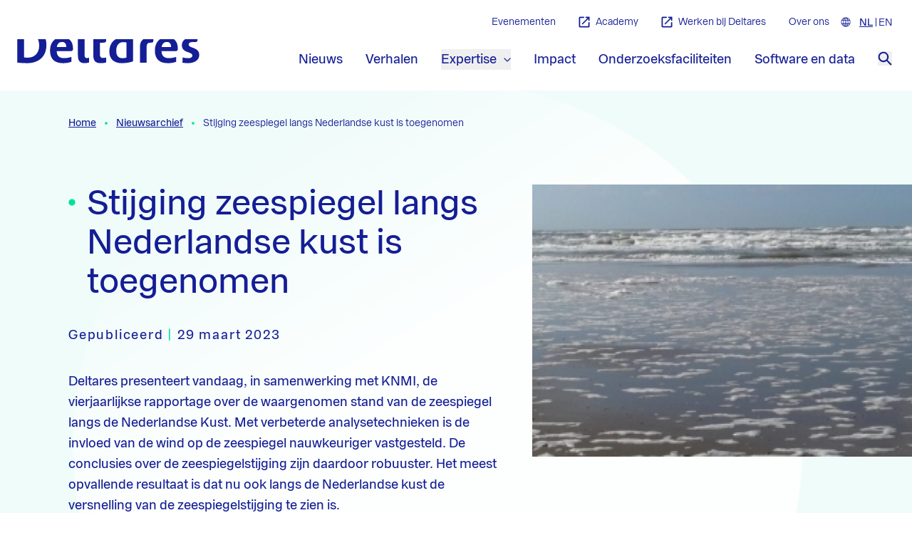

--- FILE ---
content_type: text/html; charset=utf-8
request_url: https://www.deltares.nl/nieuwsarchief/stijging-zeespiegel-langs-nederlandse-kust-is-toegenomen
body_size: 41803
content:
<!doctype html>
<html data-n-head-ssr lang="nl" data-n-head="%7B%22lang%22:%7B%22ssr%22:%22nl%22%7D%7D">
  <head >
    <meta data-n-head="ssr" charset="utf-8"><meta data-n-head="ssr" name="viewport" content="width=device-width, initial-scale=1"><meta data-n-head="ssr" name="format-detection" content="telephone=no"><meta data-n-head="ssr" name="msapplication-TileColor" content="#141e95"><meta data-n-head="ssr" name="theme-color" content="#ffffff"><meta data-n-head="ssr" name="description" content="Deltares heeft, in samenwerking met KNMI, de vierjaarlijkse rapportage over de waargenomen stand van de zeespiegel langs de Nederlandse Kust gepresenteerd."><meta data-n-head="ssr" name="keywords" content=""><meta data-n-head="ssr" name="robots" content=""><meta data-n-head="ssr" name="twitter:card" content="summary_large_image"><meta data-n-head="ssr" name="twitter:url" content="https://www.deltares.nl/nieuwsarchief/stijging-zeespiegel-langs-nederlandse-kust-is-toegenomen"><meta data-n-head="ssr" name="twitter:title" content="Stijging zeespiegel langs Nederlandse kust toegenomen | Deltares"><meta data-n-head="ssr" name="twitter:description" content="Deltares heeft, in samenwerking met KNMI, de vierjaarlijkse rapportage over de waargenomen stand van de zeespiegel langs de Nederlandse Kust gepresenteerd."><meta data-n-head="ssr" name="twitter:image" content="https://cms.deltares.nl/assets/common/_1536x1000_crop_center-center_none/Zeespiegelprojecties-intro-photo.jpeg?stamp=2301061402&amp;tag=2xl"><meta data-n-head="ssr" property="og:url" content="https://www.deltares.nl/nieuwsarchief/stijging-zeespiegel-langs-nederlandse-kust-is-toegenomen"><meta data-n-head="ssr" property="og:type" content="website"><meta data-n-head="ssr" property="og:title" content="Stijging zeespiegel langs Nederlandse kust toegenomen | Deltares"><meta data-n-head="ssr" property="og:image" content="https://cms.deltares.nl/assets/common/_1536x1000_crop_center-center_none/Zeespiegelprojecties-intro-photo.jpeg?stamp=2301061402&amp;tag=2xl"><meta data-n-head="ssr" property="og:image:width" content="1536"><meta data-n-head="ssr" property="og:image:height" content="1000"><meta data-n-head="ssr" property="og:description" content="Deltares heeft, in samenwerking met KNMI, de vierjaarlijkse rapportage over de waargenomen stand van de zeespiegel langs de Nederlandse Kust gepresenteerd."><meta data-n-head="ssr" property="og:locale" content="nl"><title>Stijging zeespiegel langs Nederlandse kust toegenomen | Deltares</title><link data-n-head="ssr" rel="icon" type="image/x-icon" href="/favicon.ico"><link data-n-head="ssr" rel="apple-touch-icon" sizes="180x180" href="/favicons/apple-touch-icon.png"><link data-n-head="ssr" rel="icon" type="image/png" sizes="32x32" href="/favicons/favicon-32x32.png"><link data-n-head="ssr" rel="icon" type="image/png" sizes="16x16" href="/favicons/favicon-16x16.png"><link data-n-head="ssr" rel="manifest" href="/favicons/site.webmanifest"><link data-n-head="ssr" rel="alternate icon" type="image/x-icon" href="/favicon.ico"><link data-n-head="ssr" rel="mask-icon" href="/favicons/safari-pinned-tab.svg" color="#141e95"><link data-n-head="ssr" rel="preload" href="/fonts/franca/3A9683_8_0.woff2" as="font" type="font/woff2" crossorigin="true"><link data-n-head="ssr" rel="preload" href="/fonts/franca/3A9683_5_0.woff2" as="font" type="font/woff2" crossorigin="true"><link data-n-head="ssr" rel="preload" href="/fonts/franca/3A9683_0_0.woff2" as="font" type="font/woff2" crossorigin="true"><link data-n-head="ssr" rel="home" href="https://www.deltares.nl/"><link data-n-head="ssr" rel="canonical" href="https://www.deltares.nl/nieuwsarchief/stijging-zeespiegel-langs-nederlandse-kust-is-toegenomen"><link data-n-head="ssr" rel="alternate" href="https://www.deltares.nl/en/news-archive/sea-level-rise-on-the-dutch-coast-has-increased" hreflang="x-default"><link data-n-head="ssr" rel="alternate" href="https://www.deltares.nl/nieuwsarchief/stijging-zeespiegel-langs-nederlandse-kust-is-toegenomen" hreflang="nl"><link data-n-head="ssr" rel="alternate" href="https://www.deltares.nl/en/news-archive/sea-level-rise-on-the-dutch-coast-has-increased" hreflang="en"><script data-n-head="ssr" data-hid="gtm-script">if(!window._gtm_init){window._gtm_init=1;(function(w,n,d,m,e,p){w[d]=(w[d]==1||n[d]=='yes'||n[d]==1||n[m]==1||(w[e]&&w[e][p]&&w[e][p]()))?1:0})(window,navigator,'doNotTrack','msDoNotTrack','external','msTrackingProtectionEnabled');(function(w,d,s,l,x,y){w[x]={};w._gtm_inject=function(i){if(w.doNotTrack||w[x][i])return;w[x][i]=1;w[l]=w[l]||[];w[l].push({'gtm.start':new Date().getTime(),event:'gtm.js'});var f=d.getElementsByTagName(s)[0],j=d.createElement(s);j.async=true;j.src='https://www.googletagmanager.com/gtm.js?id='+i;f.parentNode.insertBefore(j,f);}})(window,document,'script','dataLayer','_gtm_ids','_gtm_inject')}</script><script data-n-head="ssr" type="application/ld+json">{"@context":"https://schema.org/","@type":"NewsArticle","url":"https://www.deltares.nl/nieuwsarchief/stijging-zeespiegel-langs-nederlandse-kust-is-toegenomen","headline":"Stijging zeespiegel langs Nederlandse kust is toegenomen","datePublished":"2023-03-29T11:15:00.000Z","articleBody":"Deltares presenteert vandaag, in samenwerking met KNMI, de vierjaarlijkse rapportage over de waargenomen stand van de zeespiegel langs de Nederlandse Kust. Met verbeterde analysetechnieken is de invloed van de wind op de zeespiegel nauwkeuriger vastgesteld. De conclusies over de zeespiegelstijging zijn daardoor robuuster. Het meest opvallende resultaat is dat nu ook langs de Nederlandse kust de versnelling van de zeespiegelstijging te zien is.","author":null,"image":"https://cms.deltares.nl/assets/common/_1536x1000_crop_center-center_none/Zeespiegelprojecties-intro-photo.jpeg?stamp=2301061402&tag=2xl"}</script><link rel="preload" href="/_nuxt/08ad51e.js" as="script"><link rel="preload" href="/_nuxt/18eebbf.js" as="script"><link rel="preload" href="/_nuxt/d42eb7d.js" as="script"><link rel="preload" href="/_nuxt/059523b.js" as="script"><link rel="preload" href="/_nuxt/e4dd31d.js" as="script"><link rel="preload" href="/_nuxt/3bf5350.js" as="script"><link rel="preload" href="/_nuxt/9485ea9.js" as="script"><link rel="preload" href="/_nuxt/bb13259.js" as="script"><style data-vue-ssr-id="15ba7704:0 372ef649:0 662f3709:0 1c9aecd9:0 8cb5a924:0 a3677600:0 b8d92a30:0 83a95228:0 08b7f46a:0">table{border:none;margin:0;padding:0;table-layout:fixed;width:100%}table caption{font-size:16px;margin:8px 12px}table tr{padding:0}table thead th{font-family:Franca,Helvetica,Arial,sans-serif;--tw-text-opacity:1;color:#141e95;color:rgba(20,30,149,var(--tw-text-opacity));font-size:14px;text-align:left}table thead td,table thead th{border-bottom-color:#141e95;border-bottom-color:rgba(20,30,149,var(--tw-border-opacity));border-bottom-width:1px;border-left-width:1px;--tw-border-opacity:1;border-left-color:#f4f4f5;border-left-color:rgba(244,244,245,var(--tw-border-opacity));padding:.5rem 1rem}@media (min-width:1024px){table thead th{font-size:16px}}table tbody td,table tbody th{font-size:14px;padding:.5rem 1rem;text-align:left}table td:first-child,table th:first-child{border-left-width:0}@media (min-width:1024px){table tbody td,table tbody th{border-left-width:1px;border-top-color:#e4e4e7;border-top-color:rgba(228,228,231,var(--tw-border-opacity));border-top-width:1px;--tw-border-opacity:1;border-left-color:#f4f4f5;border-left-color:rgba(244,244,245,var(--tw-border-opacity));font-size:16px}}@media screen and (max-width:1024px){table{border:0}table thead{border:none;clip:rect(0 0 0 0);height:1px;margin:-1px;overflow:hidden;padding:0;position:absolute;width:1px}table tr{border-bottom-color:#e4e4e7;border-bottom-color:rgba(228,228,231,var(--tw-border-opacity));border-bottom-width:2px;clear:both;display:block;margin-bottom:16px}table tbody td,table tr{--tw-border-opacity:1}table tbody td{border-bottom-color:#e4e4e7;border-bottom-color:rgba(228,228,231,var(--tw-border-opacity));border-bottom-width:1px;display:flex;flex-direction:row;font-size:14px}table tbody td span{display:block;min-width:75%;text-align:right}table tbody td:before{content:attr(data-label);display:block;font-family:Franca,Helvetica,Arial,sans-serif;margin-right:8px;--tw-text-opacity:1;color:#141e95;color:rgba(20,30,149,var(--tw-text-opacity));font-weight:700;min-width:25%}table tbody td:last-child{border-bottom:0}}

/*! tailwindcss v3.4.10 | MIT License | https://tailwindcss.com*/*,:after,:before{border:0 solid #e5e7eb;box-sizing:border-box}:after,:before{--tw-content:""}:host,html{line-height:1.5;-webkit-text-size-adjust:100%;font-family:Franca,Helvetica,Arial,sans-serif;font-feature-settings:normal;font-variation-settings:normal;-moz-tab-size:4;-o-tab-size:4;tab-size:4;-webkit-tap-highlight-color:transparent}body{line-height:inherit;margin:0}hr{border-top-width:1px;color:inherit;height:0}abbr:where([title]){text-decoration:underline;-webkit-text-decoration:underline dotted;text-decoration:underline dotted}h1,h2,h3,h4,h5,h6{font-size:inherit;font-weight:inherit}a{color:inherit;text-decoration:inherit}b,strong{font-weight:bolder}code,kbd,pre,samp{font-family:ui-monospace,SFMono-Regular,Menlo,Monaco,Consolas,"Liberation Mono","Courier New",monospace;font-feature-settings:normal;font-size:1em;font-variation-settings:normal}small{font-size:80%}sub,sup{font-size:75%;line-height:0;position:relative;vertical-align:baseline}sub{bottom:-.25em}sup{top:-.5em}table{border-collapse:collapse;border-color:inherit;text-indent:0}button,input,optgroup,select,textarea{color:inherit;font-family:inherit;font-feature-settings:inherit;font-size:100%;font-variation-settings:inherit;font-weight:inherit;letter-spacing:inherit;line-height:inherit;margin:0;padding:0}button,select{text-transform:none}button,input:where([type=button]),input:where([type=reset]),input:where([type=submit]){-webkit-appearance:button;background-color:transparent;background-image:none}:-moz-focusring{outline:auto}:-moz-ui-invalid{box-shadow:none}progress{vertical-align:baseline}::-webkit-inner-spin-button,::-webkit-outer-spin-button{height:auto}[type=search]{-webkit-appearance:textfield;outline-offset:-2px}::-webkit-search-decoration{-webkit-appearance:none}::-webkit-file-upload-button{-webkit-appearance:button;font:inherit}summary{display:list-item}blockquote,dd,dl,figure,h1,h2,h3,h4,h5,h6,hr,p,pre{margin:0}fieldset{margin:0}fieldset,legend{padding:0}menu,ol,ul{list-style:none;margin:0;padding:0}dialog{padding:0}textarea{resize:vertical}input::-moz-placeholder,textarea::-moz-placeholder{color:#9ca3af;opacity:1}input::placeholder,textarea::placeholder{color:#9ca3af;opacity:1}[role=button],button{cursor:pointer}:disabled{cursor:default}audio,canvas,embed,iframe,img,object,svg,video{display:block;vertical-align:middle}img,video{height:auto;max-width:100%}[hidden]{display:none}@font-face{font-display:swap;font-family:"Franca";font-style:normal;font-weight:400;src:url(/fonts/franca/3A9683_0_0.woff2) format("woff2"),url(/fonts/franca/3A9683_0_0.woff) format("woff")}@font-face{font-display:swap;font-family:"Franca";font-style:normal;font-weight:500;src:url(/fonts/franca/3A9683_5_0.woff2) format("woff2"),url(/fonts/franca/3A9683_5_0.woff) format("woff")}@font-face{font-display:swap;font-family:"Franca";font-style:normal;font-weight:600;src:url(/fonts/franca/3A9683_8_0.woff2) format("woff2"),url(/fonts/franca/3A9683_8_0.woff) format("woff")}.app-link{-webkit-text-decoration-skip-ink:none;text-decoration-skip-ink:none;text-underline-offset:2px;transition-duration:.3s;transition-property:all;transition-timing-function:cubic-bezier(.4,0,.2,1)}.app-link:focus,.app-link:hover{color:#00ab7f;color:var(--text-quinary)}html{scroll-padding-top:6rem}@media (min-width:1024px){html{scroll-padding-top:11rem}}:root{--text-primary:#000;--text-secondary:#141e95;--text-tertiary:#fff;--text-quaternary:#00e399;--text-quinary:#00ab7f;--text-button:#141e95;--text-button--secondary:#f0fcfa;--text-secondary--home:#fff;--bg-primary:#141e95;--bg-primary__rgb:20 30 149;--bg-secondary:#00e399;--bg-tertiary:#f0fcfa;--bg-quaternary:#00c2eb;--bg-quinary:#1b32e8;--bg-senary:#00c68d;--bg-septenary:#fff;--bg-octonary:#ededf7;--bg-button:#ffd434;--bg-button--hover:#00e399;--bg-button--secondary--hover:#00c2eb;--bg-homepage:#141e95;--border-primary:#141e95;--border-secondary:#00e399}.dummytheme{--text-primary:#000;--text-secondary:#6b21a8;--text-tertiary:#fefce8;--text-quaternary:#166534;--text-quinary:#1e40af;--text-button:#6b21a8;--text-button--secondary:#facc15;--text-secondary--home:#fff;--bg-primary:#f87171;--bg-primary__rgb:#f87171;--bg-secondary:#854d0e;--bg-tertiary:#4ade80;--bg-quaternary:#c084fc;--bg-quinary:#2dd4bf;--bg-senary:#16a34a;--bg-septenary:#3b82f6;--bg-octonary:#dbeafe;--bg-button:#fca5a5;--bg-button--hover:#dc2626;--bg-button--secondary--hover:#93c5fd;--bg-homepage:#15803d;--border-primary:#ffd434}html{font-family:Franca,Helvetica,Arial,sans-serif;scroll-behavior:smooth}input[type=search]{-webkit-appearance:none}*,:after,:before{--tw-border-spacing-x:0;--tw-border-spacing-y:0;--tw-translate-x:0;--tw-translate-y:0;--tw-rotate:0;--tw-skew-x:0;--tw-skew-y:0;--tw-scale-x:1;--tw-scale-y:1;--tw-pan-x: ;--tw-pan-y: ;--tw-pinch-zoom: ;--tw-scroll-snap-strictness:proximity;--tw-gradient-from-position: ;--tw-gradient-via-position: ;--tw-gradient-to-position: ;--tw-ordinal: ;--tw-slashed-zero: ;--tw-numeric-figure: ;--tw-numeric-spacing: ;--tw-numeric-fraction: ;--tw-ring-inset: ;--tw-ring-offset-width:0px;--tw-ring-offset-color:#fff;--tw-ring-color:rgba(59,130,246,.5);--tw-ring-offset-shadow:0 0 transparent;--tw-ring-shadow:0 0 transparent;--tw-shadow:0 0 transparent;--tw-shadow-colored:0 0 transparent;--tw-blur: ;--tw-brightness: ;--tw-contrast: ;--tw-grayscale: ;--tw-hue-rotate: ;--tw-invert: ;--tw-saturate: ;--tw-sepia: ;--tw-drop-shadow: ;--tw-backdrop-blur: ;--tw-backdrop-brightness: ;--tw-backdrop-contrast: ;--tw-backdrop-grayscale: ;--tw-backdrop-hue-rotate: ;--tw-backdrop-invert: ;--tw-backdrop-opacity: ;--tw-backdrop-saturate: ;--tw-backdrop-sepia: ;--tw-contain-size: ;--tw-contain-layout: ;--tw-contain-paint: ;--tw-contain-style: }::backdrop{--tw-border-spacing-x:0;--tw-border-spacing-y:0;--tw-translate-x:0;--tw-translate-y:0;--tw-rotate:0;--tw-skew-x:0;--tw-skew-y:0;--tw-scale-x:1;--tw-scale-y:1;--tw-pan-x: ;--tw-pan-y: ;--tw-pinch-zoom: ;--tw-scroll-snap-strictness:proximity;--tw-gradient-from-position: ;--tw-gradient-via-position: ;--tw-gradient-to-position: ;--tw-ordinal: ;--tw-slashed-zero: ;--tw-numeric-figure: ;--tw-numeric-spacing: ;--tw-numeric-fraction: ;--tw-ring-inset: ;--tw-ring-offset-width:0px;--tw-ring-offset-color:#fff;--tw-ring-color:rgba(59,130,246,.5);--tw-ring-offset-shadow:0 0 transparent;--tw-ring-shadow:0 0 transparent;--tw-shadow:0 0 transparent;--tw-shadow-colored:0 0 transparent;--tw-blur: ;--tw-brightness: ;--tw-contrast: ;--tw-grayscale: ;--tw-hue-rotate: ;--tw-invert: ;--tw-saturate: ;--tw-sepia: ;--tw-drop-shadow: ;--tw-backdrop-blur: ;--tw-backdrop-brightness: ;--tw-backdrop-contrast: ;--tw-backdrop-grayscale: ;--tw-backdrop-hue-rotate: ;--tw-backdrop-invert: ;--tw-backdrop-opacity: ;--tw-backdrop-saturate: ;--tw-backdrop-sepia: ;--tw-contain-size: ;--tw-contain-layout: ;--tw-contain-paint: ;--tw-contain-style: }.container{width:100%}@media (min-width:100%){.container{max-width:100%}}@media (min-width:640px){.container{max-width:640px}}@media (min-width:768px){.container{max-width:768px}}@media (min-width:1024px){.container{max-width:1024px}}@media (min-width:1120px){.container{max-width:1120px}}@media (min-width:1536px){.container{max-width:1536px}}.prose{color:var(--tw-prose-body);max-width:65ch}.prose :where(p):not(:where([class~=not-prose],[class~=not-prose] *)){margin-bottom:1.25em;margin-top:1.25em}.prose :where([class~=lead]):not(:where([class~=not-prose],[class~=not-prose] *)){color:var(--tw-prose-lead);font-size:1.25em;line-height:1.6;margin-bottom:1.2em;margin-top:1.2em}.prose :where(a):not(:where([class~=not-prose],[class~=not-prose] *)){color:var(--tw-prose-links);font-weight:500;-webkit-text-decoration:underline;text-decoration:underline}.prose :where(strong):not(:where([class~=not-prose],[class~=not-prose] *)){color:var(--tw-prose-bold);font-weight:600}.prose :where(a strong):not(:where([class~=not-prose],[class~=not-prose] *)){color:inherit}.prose :where(blockquote strong):not(:where([class~=not-prose],[class~=not-prose] *)){color:inherit}.prose :where(thead th strong):not(:where([class~=not-prose],[class~=not-prose] *)){color:inherit}.prose :where(ol):not(:where([class~=not-prose],[class~=not-prose] *)){list-style-type:decimal;margin-bottom:1.25em;margin-top:1.25em;padding-left:1.625em}.prose :where(ol[type=A]):not(:where([class~=not-prose],[class~=not-prose] *)){list-style-type:upper-alpha}.prose :where(ol[type=a]):not(:where([class~=not-prose],[class~=not-prose] *)){list-style-type:lower-alpha}.prose :where(ol[type=A s]):not(:where([class~=not-prose],[class~=not-prose] *)){list-style-type:upper-alpha}.prose :where(ol[type=a s]):not(:where([class~=not-prose],[class~=not-prose] *)){list-style-type:lower-alpha}.prose :where(ol[type=I]):not(:where([class~=not-prose],[class~=not-prose] *)){list-style-type:upper-roman}.prose :where(ol[type=i]):not(:where([class~=not-prose],[class~=not-prose] *)){list-style-type:lower-roman}.prose :where(ol[type=I s]):not(:where([class~=not-prose],[class~=not-prose] *)){list-style-type:upper-roman}.prose :where(ol[type=i s]):not(:where([class~=not-prose],[class~=not-prose] *)){list-style-type:lower-roman}.prose :where(ol[type="1"]):not(:where([class~=not-prose],[class~=not-prose] *)){list-style-type:decimal}.prose :where(ul):not(:where([class~=not-prose],[class~=not-prose] *)){list-style-type:disc;margin-bottom:1.25em;margin-top:1.25em;padding-left:1.625em}.prose :where(ol>li):not(:where([class~=not-prose],[class~=not-prose] *))::marker{color:var(--tw-prose-counters);font-weight:400}.prose :where(ul>li):not(:where([class~=not-prose],[class~=not-prose] *))::marker{color:var(--tw-prose-bullets)}.prose :where(dt):not(:where([class~=not-prose],[class~=not-prose] *)){color:var(--tw-prose-headings);font-weight:600;margin-top:1.25em}.prose :where(hr):not(:where([class~=not-prose],[class~=not-prose] *)){border-color:var(--tw-prose-hr);border-top-width:1px;margin-bottom:3em;margin-top:3em}.prose :where(blockquote):not(:where([class~=not-prose],[class~=not-prose] *)){border-left-color:var(--tw-prose-quote-borders);border-left-width:.25rem;color:var(--tw-prose-quotes);font-style:italic;font-weight:500;margin-bottom:1.6em;margin-top:1.6em;padding-left:1em;quotes:"\201C""\201D""\2018""\2019"}.prose :where(blockquote p:first-of-type):not(:where([class~=not-prose],[class~=not-prose] *)):before{content:open-quote}.prose :where(blockquote p:last-of-type):not(:where([class~=not-prose],[class~=not-prose] *)):after{content:close-quote}.prose :where(h1):not(:where([class~=not-prose],[class~=not-prose] *)){color:var(--tw-prose-headings);font-size:2.25em;font-weight:800;line-height:1.1111111;margin-bottom:.8888889em;margin-top:0}.prose :where(h1 strong):not(:where([class~=not-prose],[class~=not-prose] *)){color:inherit;font-weight:900}.prose :where(h2):not(:where([class~=not-prose],[class~=not-prose] *)){color:var(--tw-prose-headings);font-size:1.5em;font-weight:700;line-height:1.3333333;margin-bottom:1em;margin-top:2em}.prose :where(h2 strong):not(:where([class~=not-prose],[class~=not-prose] *)){color:inherit;font-weight:800}.prose :where(h3):not(:where([class~=not-prose],[class~=not-prose] *)){color:var(--tw-prose-headings);font-size:1.25em;font-weight:600;line-height:1.6;margin-bottom:.6em;margin-top:1.6em}.prose :where(h3 strong):not(:where([class~=not-prose],[class~=not-prose] *)){color:inherit;font-weight:700}.prose :where(h4):not(:where([class~=not-prose],[class~=not-prose] *)){color:var(--tw-prose-headings);font-weight:600;line-height:1.5;margin-bottom:.5em;margin-top:1.5em}.prose :where(h4 strong):not(:where([class~=not-prose],[class~=not-prose] *)){color:inherit;font-weight:700}.prose :where(img):not(:where([class~=not-prose],[class~=not-prose] *)){margin-bottom:2em;margin-top:2em}.prose :where(picture):not(:where([class~=not-prose],[class~=not-prose] *)){display:block;margin-bottom:2em;margin-top:2em}.prose :where(video):not(:where([class~=not-prose],[class~=not-prose] *)){margin-bottom:2em;margin-top:2em}.prose :where(kbd):not(:where([class~=not-prose],[class~=not-prose] *)){border-radius:.3125rem;box-shadow:0 0 0 1px rgb(var(--tw-prose-kbd-shadows)/10%),0 3px 0 rgb(var(--tw-prose-kbd-shadows)/10%);color:var(--tw-prose-kbd);font-family:inherit;font-size:.875em;font-weight:500;padding:.1875em .375em}.prose :where(code):not(:where([class~=not-prose],[class~=not-prose] *)){color:var(--tw-prose-code);font-size:.875em;font-weight:600}.prose :where(code):not(:where([class~=not-prose],[class~=not-prose] *)):before{content:"`"}.prose :where(code):not(:where([class~=not-prose],[class~=not-prose] *)):after{content:"`"}.prose :where(a code):not(:where([class~=not-prose],[class~=not-prose] *)){color:inherit}.prose :where(h1 code):not(:where([class~=not-prose],[class~=not-prose] *)){color:inherit}.prose :where(h2 code):not(:where([class~=not-prose],[class~=not-prose] *)){color:inherit;font-size:.875em}.prose :where(h3 code):not(:where([class~=not-prose],[class~=not-prose] *)){color:inherit;font-size:.9em}.prose :where(h4 code):not(:where([class~=not-prose],[class~=not-prose] *)){color:inherit}.prose :where(blockquote code):not(:where([class~=not-prose],[class~=not-prose] *)){color:inherit}.prose :where(thead th code):not(:where([class~=not-prose],[class~=not-prose] *)){color:inherit}.prose :where(pre):not(:where([class~=not-prose],[class~=not-prose] *)){background-color:var(--tw-prose-pre-bg);border-radius:.375rem;color:var(--tw-prose-pre-code);font-size:.875em;font-weight:400;line-height:1.7142857;margin-bottom:1.7142857em;margin-top:1.7142857em;overflow-x:auto;padding:.8571429em 1.1428571em}.prose :where(pre code):not(:where([class~=not-prose],[class~=not-prose] *)){background-color:transparent;border-radius:0;border-width:0;color:inherit;font-family:inherit;font-size:inherit;font-weight:inherit;line-height:inherit;padding:0}.prose :where(pre code):not(:where([class~=not-prose],[class~=not-prose] *)):before{content:none}.prose :where(pre code):not(:where([class~=not-prose],[class~=not-prose] *)):after{content:none}.prose :where(table):not(:where([class~=not-prose],[class~=not-prose] *)){font-size:.875em;line-height:1.7142857;margin-bottom:2em;margin-top:2em;table-layout:auto;width:100%}.prose :where(thead):not(:where([class~=not-prose],[class~=not-prose] *)){border-bottom-color:var(--tw-prose-th-borders);border-bottom-width:1px}.prose :where(thead th):not(:where([class~=not-prose],[class~=not-prose] *)){color:var(--tw-prose-headings);font-weight:600;padding-bottom:.5714286em;padding-left:.5714286em;padding-right:.5714286em;vertical-align:bottom}.prose :where(tbody tr):not(:where([class~=not-prose],[class~=not-prose] *)){border-bottom-color:var(--tw-prose-td-borders);border-bottom-width:1px}.prose :where(tbody tr:last-child):not(:where([class~=not-prose],[class~=not-prose] *)){border-bottom-width:0}.prose :where(tbody td):not(:where([class~=not-prose],[class~=not-prose] *)){vertical-align:baseline}.prose :where(tfoot):not(:where([class~=not-prose],[class~=not-prose] *)){border-top-color:var(--tw-prose-th-borders);border-top-width:1px}.prose :where(tfoot td):not(:where([class~=not-prose],[class~=not-prose] *)){vertical-align:top}.prose :where(th,td):not(:where([class~=not-prose],[class~=not-prose] *)){text-align:left}.prose :where(figure>*):not(:where([class~=not-prose],[class~=not-prose] *)){margin-bottom:0;margin-top:0}.prose :where(figcaption):not(:where([class~=not-prose],[class~=not-prose] *)){color:var(--tw-prose-captions);font-size:.875em;line-height:1.4285714;margin-top:.8571429em}.prose{--tw-prose-body:#374151;--tw-prose-headings:#111827;--tw-prose-lead:#4b5563;--tw-prose-links:#111827;--tw-prose-bold:#111827;--tw-prose-counters:#6b7280;--tw-prose-bullets:#d1d5db;--tw-prose-hr:#e5e7eb;--tw-prose-quotes:#111827;--tw-prose-quote-borders:#e5e7eb;--tw-prose-captions:#6b7280;--tw-prose-kbd:#111827;--tw-prose-kbd-shadows:17 24 39;--tw-prose-code:#111827;--tw-prose-pre-code:#e5e7eb;--tw-prose-pre-bg:#1f2937;--tw-prose-th-borders:#d1d5db;--tw-prose-td-borders:#e5e7eb;--tw-prose-invert-body:#d1d5db;--tw-prose-invert-headings:#fff;--tw-prose-invert-lead:#9ca3af;--tw-prose-invert-links:#fff;--tw-prose-invert-bold:#fff;--tw-prose-invert-counters:#9ca3af;--tw-prose-invert-bullets:#4b5563;--tw-prose-invert-hr:#374151;--tw-prose-invert-quotes:#f3f4f6;--tw-prose-invert-quote-borders:#374151;--tw-prose-invert-captions:#9ca3af;--tw-prose-invert-kbd:#fff;--tw-prose-invert-kbd-shadows:255 255 255;--tw-prose-invert-code:#fff;--tw-prose-invert-pre-code:#d1d5db;--tw-prose-invert-pre-bg:rgba(0,0,0,.5);--tw-prose-invert-th-borders:#4b5563;--tw-prose-invert-td-borders:#374151;font-size:1rem;line-height:1.75}.prose :where(picture>img):not(:where([class~=not-prose],[class~=not-prose] *)){margin-bottom:0;margin-top:0}.prose :where(li):not(:where([class~=not-prose],[class~=not-prose] *)){margin-bottom:.5em;margin-top:.5em}.prose :where(ol>li):not(:where([class~=not-prose],[class~=not-prose] *)){padding-left:.375em}.prose :where(ul>li):not(:where([class~=not-prose],[class~=not-prose] *)){padding-left:.375em}.prose :where(.prose>ul>li p):not(:where([class~=not-prose],[class~=not-prose] *)){margin-bottom:.75em;margin-top:.75em}.prose :where(.prose>ul>li>p:first-child):not(:where([class~=not-prose],[class~=not-prose] *)){margin-top:1.25em}.prose :where(.prose>ul>li>p:last-child):not(:where([class~=not-prose],[class~=not-prose] *)){margin-bottom:1.25em}.prose :where(.prose>ol>li>p:first-child):not(:where([class~=not-prose],[class~=not-prose] *)){margin-top:1.25em}.prose :where(.prose>ol>li>p:last-child):not(:where([class~=not-prose],[class~=not-prose] *)){margin-bottom:1.25em}.prose :where(ul ul,ul ol,ol ul,ol ol):not(:where([class~=not-prose],[class~=not-prose] *)){margin-bottom:.75em;margin-top:.75em}.prose :where(dl):not(:where([class~=not-prose],[class~=not-prose] *)){margin-bottom:1.25em;margin-top:1.25em}.prose :where(dd):not(:where([class~=not-prose],[class~=not-prose] *)){margin-top:.5em;padding-left:1.625em}.prose :where(hr+*):not(:where([class~=not-prose],[class~=not-prose] *)){margin-top:0}.prose :where(h2+*):not(:where([class~=not-prose],[class~=not-prose] *)){margin-top:0}.prose :where(h3+*):not(:where([class~=not-prose],[class~=not-prose] *)){margin-top:0}.prose :where(h4+*):not(:where([class~=not-prose],[class~=not-prose] *)){margin-top:0}.prose :where(thead th:first-child):not(:where([class~=not-prose],[class~=not-prose] *)){padding-left:0}.prose :where(thead th:last-child):not(:where([class~=not-prose],[class~=not-prose] *)){padding-right:0}.prose :where(tbody td,tfoot td):not(:where([class~=not-prose],[class~=not-prose] *)){padding:.5714286em}.prose :where(tbody td:first-child,tfoot td:first-child):not(:where([class~=not-prose],[class~=not-prose] *)){padding-left:0}.prose :where(tbody td:last-child,tfoot td:last-child):not(:where([class~=not-prose],[class~=not-prose] *)){padding-right:0}.prose :where(figure):not(:where([class~=not-prose],[class~=not-prose] *)){margin-bottom:2em;margin-top:2em}.prose :where(.prose>:first-child):not(:where([class~=not-prose],[class~=not-prose] *)){margin-top:0}.prose :where(.prose>:last-child):not(:where([class~=not-prose],[class~=not-prose] *)){margin-bottom:0}.pointer-events-none{pointer-events:none}.pointer-events-auto{pointer-events:auto}.visible{visibility:visible}.invisible{visibility:hidden}.fixed{position:fixed}.absolute{position:absolute}.relative{position:relative}.bottom-0{bottom:0}.bottom-\[58px\]{bottom:58px}.bottom-auto{bottom:auto}.left-0{left:0}.left-1\/2{left:50%}.left-4{left:1rem}.left-\[150\%\]{left:150%}.right-0{right:0}.right-16{right:4rem}.right-\[150\%\]{right:150%}.top-0{top:0}.top-1\/2{top:50%}.top-4{top:1rem}.z-0{z-index:0}.z-10{z-index:10}.z-20{z-index:20}.z-30{z-index:30}.z-50{z-index:50}.z-\[999\]{z-index:999}.order-1{order:1}.order-2{order:2}.order-3{order:3}.order-4{order:4}.order-5{order:5}.order-first{order:-9999}.col-span-1{grid-column:span 1/span 1}.col-span-12{grid-column:span 12/span 12}.col-span-6{grid-column:span 6/span 6}.col-span-full{grid-column:1/-1}.col-start-1{grid-column-start:1}.col-start-3{grid-column-start:3}.col-end-11{grid-column-end:11}.col-end-13{grid-column-end:13}.row-span-1{grid-row:span 1/span 1}.row-span-2{grid-row:span 2/span 2}.row-start-1{grid-row-start:1}.row-start-2{grid-row-start:2}.row-start-3{grid-row-start:3}.row-end-1{grid-row-end:1}.row-end-3{grid-row-end:3}.row-end-8{grid-row-end:8}.clear-both{clear:both}.m-2{margin:.5rem}.m-6{margin:1.5rem}.m-auto{margin:auto}.-mx-4{margin-left:-1rem;margin-right:-1rem}.-mx-5{margin-left:-1.25rem;margin-right:-1.25rem}.mx-10{margin-left:2.5rem;margin-right:2.5rem}.mx-2{margin-left:.5rem;margin-right:.5rem}.mx-3{margin-left:.75rem;margin-right:.75rem}.mx-4{margin-left:1rem;margin-right:1rem}.mx-5{margin-left:1.25rem;margin-right:1.25rem}.mx-auto{margin-left:auto;margin-right:auto}.my-10{margin-bottom:2.5rem;margin-top:2.5rem}.my-2{margin-bottom:.5rem;margin-top:.5rem}.my-4{margin-bottom:1rem;margin-top:1rem}.-mb-4{margin-bottom:-1rem}.-ml-4{margin-left:-1rem}.-ml-5{margin-left:-1.25rem}.-ml-8{margin-left:-2rem}.-mt-20{margin-top:-5rem}.-mt-40{margin-top:-10rem}.-mt-\[1px\]{margin-top:-1px}.mb-0{margin-bottom:0}.mb-1{margin-bottom:.25rem}.mb-1\.5{margin-bottom:.375rem}.mb-10{margin-bottom:2.5rem}.mb-12{margin-bottom:3rem}.mb-14{margin-bottom:3.5rem}.mb-16{margin-bottom:4rem}.mb-2{margin-bottom:.5rem}.mb-3{margin-bottom:.75rem}.mb-4{margin-bottom:1rem}.mb-5{margin-bottom:1.25rem}.mb-6{margin-bottom:1.5rem}.mb-7{margin-bottom:1.75rem}.mb-8{margin-bottom:2rem}.mb-\[1rem\]{margin-bottom:1rem}.ml-10{margin-left:2.5rem}.ml-2{margin-left:.5rem}.ml-3{margin-left:.75rem}.ml-4{margin-left:1rem}.ml-6{margin-left:1.5rem}.ml-\[50\%\]{margin-left:50%}.ml-auto{margin-left:auto}.mr-1{margin-right:.25rem}.mr-2{margin-right:.5rem}.mr-3{margin-right:.75rem}.mr-4{margin-right:1rem}.mr-6{margin-right:1.5rem}.mr-auto{margin-right:auto}.mt-10{margin-top:2.5rem}.mt-2{margin-top:.5rem}.mt-2\.5{margin-top:.625rem}.mt-4{margin-top:1rem}.mt-5{margin-top:1.25rem}.mt-7{margin-top:1.75rem}.mt-8{margin-top:2rem}.mt-9{margin-top:2.25rem}.mt-\[-1px\]{margin-top:-1px}.mt-\[1px\]{margin-top:1px}.mt-\[5px\]{margin-top:5px}.mt-\[6px\]{margin-top:6px}.mt-\[72px\]{margin-top:72px}.mt-auto{margin-top:auto}.line-clamp-3{display:-webkit-box;overflow:hidden;-webkit-box-orient:vertical;-webkit-line-clamp:3}.block{display:block}.inline-block{display:inline-block}.flex{display:flex}.inline-flex{display:inline-flex}.table{display:table}.grid{display:grid}.hidden{display:none}.aspect-\[160\/141\]{aspect-ratio:160/141}.aspect-\[640\/360\]{aspect-ratio:640/360}.aspect-square{aspect-ratio:1/1}.h-0{height:0}.h-1{height:.25rem}.h-1\.5{height:.375rem}.h-14{height:3.5rem}.h-2{height:.5rem}.h-2\.5{height:.625rem}.h-20{height:5rem}.h-24{height:6rem}.h-3{height:.75rem}.h-3\.5{height:.875rem}.h-32{height:8rem}.h-4{height:1rem}.h-40{height:10rem}.h-5{height:1.25rem}.h-6{height:1.5rem}.h-8{height:2rem}.h-\[105vh\]{height:105vh}.h-\[240px\]{height:240px}.h-\[285px\]{height:285px}.h-\[320px\]{height:320px}.h-\[40px\]{height:40px}.h-\[50px\]{height:50px}.h-auto{height:auto}.h-fit{height:-moz-fit-content;height:fit-content}.h-full{height:100%}.h-screen{height:100vh}.max-h-\[18rem\]{max-height:18rem}.w-1{width:.25rem}.w-1\.5{width:.375rem}.w-1\/2{width:50%}.w-14{width:3.5rem}.w-2{width:.5rem}.w-2\.5{width:.625rem}.w-20{width:5rem}.w-24{width:6rem}.w-3{width:.75rem}.w-3\.5{width:.875rem}.w-32{width:8rem}.w-4{width:1rem}.w-4\/5{width:80%}.w-44{width:11rem}.w-5{width:1.25rem}.w-6{width:1.5rem}.w-64{width:16rem}.w-8{width:2rem}.w-80{width:20rem}.w-\[100px\]{width:100px}.w-\[450px\]{width:450px}.w-\[50px\]{width:50px}.w-fit{width:-moz-fit-content;width:fit-content}.w-full{width:100%}.max-w-4xl{max-width:56rem}.max-w-\[550px\]{max-width:550px}.max-w-\[650px\]{max-width:650px}.max-w-md{max-width:28rem}.max-w-screen-sm{max-width:640px}.flex-auto{flex:1 1 auto}.flex-none{flex:none}.shrink{flex-shrink:1}.shrink-0{flex-shrink:0}.grow{flex-grow:1}.grow-0{flex-grow:0}.origin-center{transform-origin:center}.-translate-x-1\/2{--tw-translate-x:-50%;transform:translate(-50%,var(--tw-translate-y)) rotate(var(--tw-rotate)) skewX(var(--tw-skew-x)) skewY(var(--tw-skew-y)) scaleX(var(--tw-scale-x)) scaleY(var(--tw-scale-y));transform:translate(var(--tw-translate-x),var(--tw-translate-y)) rotate(var(--tw-rotate)) skewX(var(--tw-skew-x)) skewY(var(--tw-skew-y)) scaleX(var(--tw-scale-x)) scaleY(var(--tw-scale-y))}.-translate-y-1\/2{--tw-translate-y:-50%;transform:translate(var(--tw-translate-x),-50%) rotate(var(--tw-rotate)) skewX(var(--tw-skew-x)) skewY(var(--tw-skew-y)) scaleX(var(--tw-scale-x)) scaleY(var(--tw-scale-y));transform:translate(var(--tw-translate-x),var(--tw-translate-y)) rotate(var(--tw-rotate)) skewX(var(--tw-skew-x)) skewY(var(--tw-skew-y)) scaleX(var(--tw-scale-x)) scaleY(var(--tw-scale-y))}.-rotate-180{--tw-rotate:-180deg;transform:translate(var(--tw-translate-x),var(--tw-translate-y)) rotate(-180deg) skewX(var(--tw-skew-x)) skewY(var(--tw-skew-y)) scaleX(var(--tw-scale-x)) scaleY(var(--tw-scale-y));transform:translate(var(--tw-translate-x),var(--tw-translate-y)) rotate(var(--tw-rotate)) skewX(var(--tw-skew-x)) skewY(var(--tw-skew-y)) scaleX(var(--tw-scale-x)) scaleY(var(--tw-scale-y))}.rotate-0{--tw-rotate:0deg;transform:translate(var(--tw-translate-x),var(--tw-translate-y)) rotate(0deg) skewX(var(--tw-skew-x)) skewY(var(--tw-skew-y)) scaleX(var(--tw-scale-x)) scaleY(var(--tw-scale-y));transform:translate(var(--tw-translate-x),var(--tw-translate-y)) rotate(var(--tw-rotate)) skewX(var(--tw-skew-x)) skewY(var(--tw-skew-y)) scaleX(var(--tw-scale-x)) scaleY(var(--tw-scale-y))}.rotate-180{--tw-rotate:180deg;transform:translate(var(--tw-translate-x),var(--tw-translate-y)) rotate(180deg) skewX(var(--tw-skew-x)) skewY(var(--tw-skew-y)) scaleX(var(--tw-scale-x)) scaleY(var(--tw-scale-y))}.rotate-180,.transform{transform:translate(var(--tw-translate-x),var(--tw-translate-y)) rotate(var(--tw-rotate)) skewX(var(--tw-skew-x)) skewY(var(--tw-skew-y)) scaleX(var(--tw-scale-x)) scaleY(var(--tw-scale-y))}.cursor-pointer{cursor:pointer}.list-none{list-style-type:none}.appearance-none{-webkit-appearance:none;-moz-appearance:none;appearance:none}.grid-flow-row{grid-auto-flow:row}.auto-rows-auto{grid-auto-rows:auto}.auto-rows-max{grid-auto-rows:max-content}.grid-cols-12{grid-template-columns:repeat(12,minmax(0,1fr))}.grid-cols-2{grid-template-columns:repeat(2,minmax(0,1fr))}.grid-cols-3{grid-template-columns:repeat(3,minmax(0,1fr))}.grid-cols-4{grid-template-columns:repeat(4,minmax(0,1fr))}.grid-cols-5{grid-template-columns:repeat(5,minmax(0,1fr))}.grid-cols-6{grid-template-columns:repeat(6,minmax(0,1fr))}.grid-rows-1{grid-template-rows:repeat(1,minmax(0,1fr))}.flex-row{flex-direction:row}.flex-col{flex-direction:column}.flex-wrap{flex-wrap:wrap}.place-content-center{align-content:center;justify-content:center;place-content:center}.content-start{align-content:flex-start}.content-end{align-content:flex-end}.items-start{align-items:flex-start}.items-end{align-items:flex-end}.items-center{align-items:center}.items-stretch{align-items:stretch}.justify-start{justify-content:flex-start}.justify-end{justify-content:flex-end}.justify-center{justify-content:center}.justify-between{justify-content:space-between}.justify-around{justify-content:space-around}.justify-items-end{justify-items:end}.gap-2{gap:.5rem}.gap-4{gap:1rem}.gap-6{gap:1.5rem}.gap-8{gap:2rem}.gap-x-8{-moz-column-gap:2rem;column-gap:2rem}.gap-y-0{row-gap:0}.gap-y-10{row-gap:2.5rem}.gap-y-4{row-gap:1rem}.gap-y-6{row-gap:1.5rem}.divide-y>:not([hidden])~:not([hidden]){--tw-divide-y-reverse:0;border-bottom-width:0;border-bottom-width:calc(1px*var(--tw-divide-y-reverse));border-top-width:1px;border-top-width:calc(1px*(1 - var(--tw-divide-y-reverse)))}.divide-solid>:not([hidden])~:not([hidden]){border-style:solid}.divide-white>:not([hidden])~:not([hidden]){--tw-divide-opacity:1;border-color:#fff;border-color:rgba(255,255,255,var(--tw-divide-opacity))}.self-stretch{align-self:stretch}.overflow-auto{overflow:auto}.overflow-hidden{overflow:hidden}.overflow-y-auto{overflow-y:auto}.truncate{overflow:hidden;text-overflow:ellipsis;white-space:nowrap}.whitespace-pre-wrap{white-space:pre-wrap}.rounded{border-radius:.25rem}.rounded-3xl{border-radius:1.5rem}.rounded-full{border-radius:9999px}.rounded-md{border-radius:.375rem}.rounded-sm{border-radius:.125rem}.rounded-b{border-bottom-left-radius:.25rem;border-bottom-right-radius:.25rem}.rounded-b-none{border-bottom-left-radius:0;border-bottom-right-radius:0}.rounded-b-sm{border-bottom-left-radius:.125rem;border-bottom-right-radius:.125rem}.rounded-l{border-bottom-left-radius:.25rem;border-top-left-radius:.25rem}.rounded-l-none{border-bottom-left-radius:0;border-top-left-radius:0}.rounded-r{border-bottom-right-radius:.25rem;border-top-right-radius:.25rem}.rounded-r-none{border-bottom-right-radius:0;border-top-right-radius:0}.rounded-bl-md{border-bottom-left-radius:.375rem}.rounded-br-md{border-bottom-right-radius:.375rem}.border{border-width:1px}.border-0{border-width:0}.border-2{border-width:2px}.border-4{border-width:4px}.border-x-2{border-left-width:2px;border-right-width:2px}.border-b{border-bottom-width:1px}.border-b-2{border-bottom-width:2px}.border-b-8{border-bottom-width:8px}.border-b-\[1px\]{border-bottom-width:1px}.border-l{border-left-width:1px}.border-l-2{border-left-width:2px}.border-r{border-right-width:1px}.border-t{border-top-width:1px}.border-t-4{border-top-width:4px}.border-t-\[3px\]{border-top-width:3px}.border-solid{border-style:solid}.border-\[\#d0d0d0\]{--tw-border-opacity:1;border-color:#d0d0d0;border-color:rgba(208,208,208,var(--tw-border-opacity))}.border-app-green--caribbean--light{--tw-border-opacity:1;border-color:#00e399;border-color:rgba(0,227,153,var(--tw-border-opacity))}.border-black{--tw-border-opacity:1;border-color:#000;border-color:rgba(0,0,0,var(--tw-border-opacity))}.border-current{border-color:currentColor}.border-gray-300{--tw-border-opacity:1;border-color:#d1d5db;border-color:rgba(209,213,219,var(--tw-border-opacity))}.border-green-900{--tw-border-opacity:1;border-color:#14532d;border-color:rgba(20,83,45,var(--tw-border-opacity))}.border-neutral-200{--tw-border-opacity:1;border-color:#e5e5e5;border-color:rgba(229,229,229,var(--tw-border-opacity))}.border-neutral-300{--tw-border-opacity:1;border-color:#d4d4d4;border-color:rgba(212,212,212,var(--tw-border-opacity))}.border-red-900{--tw-border-opacity:1;border-color:#7f1d1d;border-color:rgba(127,29,29,var(--tw-border-opacity))}.border-theme-primary{border-color:#141e95;border-color:var(--border-primary)}.border-theme-secondary{border-color:#00e399;border-color:var(--border-secondary)}.border-white{--tw-border-opacity:1;border-color:#fff;border-color:rgba(255,255,255,var(--tw-border-opacity))}.bg-\[\#00E39972\]{background-color:rgba(0,227,153,.447)}.bg-app-blue--deep-sky{--tw-bg-opacity:1;background-color:#00c2eb;background-color:rgba(0,194,235,var(--tw-bg-opacity))}.bg-app-blue--egyptian{--tw-bg-opacity:1;background-color:#141e95;background-color:rgba(20,30,149,var(--tw-bg-opacity))}.bg-app-blue--hawkes{--tw-bg-opacity:1;background-color:#ededf7;background-color:rgba(237,237,247,var(--tw-bg-opacity))}.bg-app-blue--persian{--tw-bg-opacity:1;background-color:#1b32e8;background-color:rgba(27,50,232,var(--tw-bg-opacity))}.bg-app-green--caribbean{--tw-bg-opacity:1;background-color:#00c68d;background-color:rgba(0,198,141,var(--tw-bg-opacity))}.bg-app-green--caribbean--light{--tw-bg-opacity:1;background-color:#00e399;background-color:rgba(0,227,153,var(--tw-bg-opacity))}.bg-app-green--jade{--tw-bg-opacity:1;background-color:#00ab7f;background-color:rgba(0,171,127,var(--tw-bg-opacity))}.bg-app-orange--sunglow{--tw-bg-opacity:1;background-color:#ffd434;background-color:rgba(255,212,52,var(--tw-bg-opacity))}.bg-app-white--cosmic-latte{--tw-bg-opacity:1;background-color:#f0fcfa;background-color:rgba(240,252,250,var(--tw-bg-opacity))}.bg-black{--tw-bg-opacity:1;background-color:#000;background-color:rgba(0,0,0,var(--tw-bg-opacity))}.bg-gray-100{--tw-bg-opacity:1;background-color:#f3f4f6;background-color:rgba(243,244,246,var(--tw-bg-opacity))}.bg-gray-200{--tw-bg-opacity:1;background-color:#e5e7eb;background-color:rgba(229,231,235,var(--tw-bg-opacity))}.bg-gray-400{--tw-bg-opacity:1;background-color:#9ca3af;background-color:rgba(156,163,175,var(--tw-bg-opacity))}.bg-green-900{--tw-bg-opacity:1;background-color:#14532d;background-color:rgba(20,83,45,var(--tw-bg-opacity))}.bg-red-900{--tw-bg-opacity:1;background-color:#7f1d1d;background-color:rgba(127,29,29,var(--tw-bg-opacity))}.bg-theme-button{background-color:#ffd434;background-color:var(--bg-button)}.bg-theme-homepage{background-color:#141e95;background-color:var(--bg-homepage)}.bg-theme-primary{background-color:#141e95;background-color:var(--bg-primary)}.bg-theme-quaternary{background-color:#00c2eb;background-color:var(--bg-quaternary)}.bg-theme-quinary{background-color:#1b32e8;background-color:var(--bg-quinary)}.bg-theme-secondary{background-color:#00e399;background-color:var(--bg-secondary)}.bg-theme-senary{background-color:#00c68d;background-color:var(--bg-senary)}.bg-theme-septenary{background-color:#fff;background-color:var(--bg-septenary)}.bg-theme-tertiary{background-color:#f0fcfa;background-color:var(--bg-tertiary)}.bg-transparent{background-color:transparent}.bg-white{--tw-bg-opacity:1;background-color:#fff;background-color:rgba(255,255,255,var(--tw-bg-opacity))}.bg-gradient-to-tl{background-image:linear-gradient(to top left,var(--tw-gradient-stops))}.from-white{--tw-gradient-from:#fff var(--tw-gradient-from-position);--tw-gradient-to:hsla(0,0%,100%,0) var(--tw-gradient-to-position);--tw-gradient-stops:var(--tw-gradient-from),var(--tw-gradient-to)}.object-cover{-o-object-fit:cover;object-fit:cover}.p-0{padding:0}.p-2{padding:.5rem}.p-3{padding:.75rem}.p-4{padding:1rem}.p-5{padding:1.25rem}.p-6{padding:1.5rem}.p-7{padding:1.75rem}.px-1{padding-left:.25rem;padding-right:.25rem}.px-2{padding-left:.5rem;padding-right:.5rem}.px-24{padding-left:6rem;padding-right:6rem}.px-3{padding-left:.75rem;padding-right:.75rem}.px-4{padding-left:1rem;padding-right:1rem}.px-5{padding-left:1.25rem;padding-right:1.25rem}.px-6{padding-left:1.5rem;padding-right:1.5rem}.px-8{padding-left:2rem;padding-right:2rem}.py-0\.5{padding-bottom:.125rem;padding-top:.125rem}.py-1{padding-bottom:.25rem;padding-top:.25rem}.py-10{padding-bottom:2.5rem;padding-top:2.5rem}.py-12{padding-bottom:3rem;padding-top:3rem}.py-2{padding-bottom:.5rem;padding-top:.5rem}.py-3{padding-bottom:.75rem;padding-top:.75rem}.py-4{padding-bottom:1rem;padding-top:1rem}.py-5{padding-bottom:1.25rem;padding-top:1.25rem}.py-6{padding-bottom:1.5rem;padding-top:1.5rem}.py-7{padding-bottom:1.75rem;padding-top:1.75rem}.py-8{padding-bottom:2rem;padding-top:2rem}.py-\[0\.4rem\]{padding-bottom:.4rem;padding-top:.4rem}.pb-1{padding-bottom:.25rem}.pb-10{padding-bottom:2.5rem}.pb-12{padding-bottom:3rem}.pb-14{padding-bottom:3.5rem}.pb-16{padding-bottom:4rem}.pb-2{padding-bottom:.5rem}.pb-20{padding-bottom:5rem}.pb-3{padding-bottom:.75rem}.pb-4{padding-bottom:1rem}.pb-5{padding-bottom:1.25rem}.pb-6{padding-bottom:1.5rem}.pb-7{padding-bottom:1.75rem}.pb-8{padding-bottom:2rem}.pl-1{padding-left:.25rem}.pl-10{padding-left:2.5rem}.pl-2{padding-left:.5rem}.pl-3{padding-left:.75rem}.pl-4{padding-left:1rem}.pl-6{padding-left:1.5rem}.pr-3{padding-right:.75rem}.pr-5{padding-right:1.25rem}.pr-6{padding-right:1.5rem}.pt-0{padding-top:0}.pt-10{padding-top:2.5rem}.pt-12{padding-top:3rem}.pt-14{padding-top:3.5rem}.pt-16{padding-top:4rem}.pt-2{padding-top:.5rem}.pt-20{padding-top:5rem}.pt-3{padding-top:.75rem}.pt-3\.5{padding-top:.875rem}.pt-4{padding-top:1rem}.pt-5{padding-top:1.25rem}.pt-6{padding-top:1.5rem}.pt-8{padding-top:2rem}.pt-\[100\%\]{padding-top:100%}.pt-\[56px\]{padding-top:56px}.text-left{text-align:left}.text-center{text-align:center}.align-top{vertical-align:top}.font-sans{font-family:Franca,Helvetica,Arial,sans-serif}.text-2xl{font-size:28px;line-height:36px}.text-3xl{font-size:32px;line-height:38px}.text-4xl{font-size:40px;line-height:44px}.text-5xl{font-size:56px;line-height:64px}.text-6xl{font-size:76px;line-height:84px}.text-\[10px\]{font-size:10px}.text-\[12px\]{font-size:12px}.text-base{font-size:16px;line-height:25px}.text-lg{font-size:18px;line-height:29px}.text-sm{font-size:14px;line-height:20px}.text-xl{font-size:24px;line-height:36px}.font-bold{font-weight:700}.font-medium{font-weight:500}.font-normal{font-weight:400}.font-semibold{font-weight:600}.uppercase{text-transform:uppercase}.lowercase{text-transform:lowercase}.capitalize{text-transform:capitalize}.italic{font-style:italic}.leading-5{line-height:1.25rem}.leading-6{line-height:1.5rem}.leading-7{line-height:1.75rem}.leading-\[14px\]{line-height:14px}.leading-none{line-height:1}.leading-normal{line-height:1.5}.leading-snug{line-height:1.375}.leading-tight{line-height:1.25}.tracking-wider{letter-spacing:.05em}.tracking-widest{letter-spacing:.1em}.text-app-blue--egyptian{--tw-text-opacity:1;color:#141e95;color:rgba(20,30,149,var(--tw-text-opacity))}.text-app-green--caribbean{--tw-text-opacity:1;color:#00c68d;color:rgba(0,198,141,var(--tw-text-opacity))}.text-app-green--caribbean--light{--tw-text-opacity:1;color:#00e399;color:rgba(0,227,153,var(--tw-text-opacity))}.text-app-green--jade{--tw-text-opacity:1;color:#00ab7f;color:rgba(0,171,127,var(--tw-text-opacity))}.text-black{--tw-text-opacity:1;color:#000;color:rgba(0,0,0,var(--tw-text-opacity))}.text-green-600{--tw-text-opacity:1;color:#16a34a;color:rgba(22,163,74,var(--tw-text-opacity))}.text-neutral-200{--tw-text-opacity:1;color:#e5e5e5;color:rgba(229,229,229,var(--tw-text-opacity))}.text-neutral-500{--tw-text-opacity:1;color:#737373;color:rgba(115,115,115,var(--tw-text-opacity))}.text-theme-button{color:#141e95;color:var(--text-button)}.text-theme-button--secondary{color:#f0fcfa;color:var(--text-button--secondary)}.text-theme-primary{color:#000;color:var(--text-primary)}.text-theme-quaternary{color:#00e399;color:var(--text-quaternary)}.text-theme-secondary{color:#141e95;color:var(--text-secondary)}.text-theme-secondary--home{color:#fff;color:var(--text-secondary--home)}.text-theme-tertiary{color:#fff;color:var(--text-tertiary)}.text-white{--tw-text-opacity:1;color:#fff;color:rgba(255,255,255,var(--tw-text-opacity))}.underline{text-decoration-line:underline}.decoration-1{text-decoration-thickness:1px}.underline-offset-2{text-underline-offset:2px}.antialiased{-webkit-font-smoothing:antialiased;-moz-osx-font-smoothing:grayscale}.opacity-0{opacity:0}.opacity-100{opacity:1}.opacity-30{opacity:.3}.opacity-50{opacity:.5}.opacity-80{opacity:.8}.shadow-xl{--tw-shadow:0 20px 25px -5px rgba(0,0,0,.1),0 8px 10px -6px rgba(0,0,0,.1);--tw-shadow-colored:0 20px 25px -5px var(--tw-shadow-color),0 8px 10px -6px var(--tw-shadow-color);box-shadow:0 0 transparent,0 0 transparent,0 20px 25px -5px rgba(0,0,0,.1),0 8px 10px -6px rgba(0,0,0,.1);box-shadow:var(--tw-ring-offset-shadow,0 0 transparent),var(--tw-ring-shadow,0 0 transparent),var(--tw-shadow)}.outline{outline-style:solid}.saturate-50{--tw-saturate:saturate(.5);filter:var(--tw-blur) var(--tw-brightness) var(--tw-contrast) var(--tw-grayscale) var(--tw-hue-rotate) var(--tw-invert) saturate(.5) var(--tw-sepia) var(--tw-drop-shadow)}.filter,.saturate-50{filter:var(--tw-blur) var(--tw-brightness) var(--tw-contrast) var(--tw-grayscale) var(--tw-hue-rotate) var(--tw-invert) var(--tw-saturate) var(--tw-sepia) var(--tw-drop-shadow)}.transition{transition-duration:.15s;transition-property:color,background-color,border-color,text-decoration-color,fill,stroke,opacity,box-shadow,transform,filter,-webkit-backdrop-filter;transition-property:color,background-color,border-color,text-decoration-color,fill,stroke,opacity,box-shadow,transform,filter,backdrop-filter;transition-property:color,background-color,border-color,text-decoration-color,fill,stroke,opacity,box-shadow,transform,filter,backdrop-filter,-webkit-backdrop-filter;transition-timing-function:cubic-bezier(.4,0,.2,1)}.transition-all{transition-duration:.15s;transition-property:all;transition-timing-function:cubic-bezier(.4,0,.2,1)}.transition-colors{transition-duration:.15s;transition-property:color,background-color,border-color,text-decoration-color,fill,stroke;transition-timing-function:cubic-bezier(.4,0,.2,1)}.transition-transform{transition-duration:.15s;transition-property:transform;transition-timing-function:cubic-bezier(.4,0,.2,1)}.duration-1000{transition-duration:1s}.duration-150{transition-duration:.15s}.duration-200{transition-duration:.2s}.duration-300{transition-duration:.3s}.duration-700{transition-duration:.7s}.ease-in{transition-timing-function:cubic-bezier(.4,0,1,1)}.ease-in-out{transition-timing-function:cubic-bezier(.4,0,.2,1)}.ease-out{transition-timing-function:cubic-bezier(0,0,.2,1)}.v-screen-reader-only{position:absolute;width:1px;clip:rect(0 0 0 0);overflow:hidden;white-space:nowrap}.text-shadow--1{text-shadow:2px 2px 15px rgba(0,0,0,.3)}.video_frame{width:100%}.v-gradient--tb--sphere--white-trans{background-image:linear-gradient(180deg,rgba(240,249,255,.6) 0,rgba(0,194,235,0) 80%);clip-path:circle(50% at 50% 50%);transform:rotate(15deg) translate3d(36%,7%,0)}.group:hover .v-gradient--tb--sphere--white-trans{transform:rotate(10deg) translate3d(32%,5%,0) scale(1.1)}@media (min-width:1024px){.v-gradient--tb--sphere--page-background:before{background-image:linear-gradient(330deg,hsla(0,0%,100%,.8) 60%,hsla(0,0%,100%,0) 85%);clip-path:circle(50% at 50% 50%);content:"";padding-top:80%;position:fixed;transform:translate3d(10%,11%,0);width:80%;z-index:0}}.v-gradient--tr--sphere--green{background-image:linear-gradient(90deg,#1b32e8 0,#0be399 80%);clip-path:circle(42% at 50% 50%);transform:translate3d(18%,-26%,0)}@media (min-width:1024px){.lg\:container{width:100%}@media (min-width:100%){.lg\:container{max-width:100%}}@media (min-width:640px){.lg\:container{max-width:640px}}@media (min-width:768px){.lg\:container{max-width:768px}}@media (min-width:1024px){.lg\:container{max-width:1024px}}@media (min-width:1120px){.lg\:container{max-width:1120px}}@media (min-width:1536px){.lg\:container{max-width:1536px}}}.placeholder\:italic::-moz-placeholder{font-style:italic}.placeholder\:italic::placeholder{font-style:italic}.placeholder\:text-theme-secondary::-moz-placeholder{color:#141e95;color:var(--text-secondary)}.placeholder\:text-theme-secondary::placeholder{color:#141e95;color:var(--text-secondary)}.before\:absolute:before{content:var(--tw-content);position:absolute}.before\:left-0:before{content:var(--tw-content);left:0}.before\:top-0:before{content:var(--tw-content);top:0}.before\:z-20:before{content:var(--tw-content);z-index:20}.before\:-ml-6:before{content:var(--tw-content);margin-left:-1.5rem}.before\:block:before{content:var(--tw-content);display:block}.before\:h-\[150\%\]:before{content:var(--tw-content);height:150%}.before\:h-\[80px\]:before{content:var(--tw-content);height:80px}.before\:w-\[150\%\]:before{content:var(--tw-content);width:150%}.before\:border-l-2:before{border-left-width:2px;content:var(--tw-content)}.before\:border-theme-secondary:before{border-color:#00e399;border-color:var(--border-secondary);content:var(--tw-content)}.before\:transition:before{content:var(--tw-content);transition-duration:.15s;transition-property:color,background-color,border-color,text-decoration-color,fill,stroke,opacity,box-shadow,transform,filter,-webkit-backdrop-filter;transition-property:color,background-color,border-color,text-decoration-color,fill,stroke,opacity,box-shadow,transform,filter,backdrop-filter;transition-property:color,background-color,border-color,text-decoration-color,fill,stroke,opacity,box-shadow,transform,filter,backdrop-filter,-webkit-backdrop-filter;transition-timing-function:cubic-bezier(.4,0,.2,1)}.before\:duration-300:before{content:var(--tw-content);transition-duration:.3s}.before\:ease-in-out:before{content:var(--tw-content);transition-timing-function:cubic-bezier(.4,0,.2,1)}.before\:content-\[\\\'\\\'\]:before{--tw-content:\'\';content:\'\';content:var(--tw-content)}.last\:ml-4:last-child{margin-left:1rem}.last\:mr-1:last-child{margin-right:.25rem}.odd\:border-r:nth-child(odd){border-right-width:1px}.odd\:border-solid:nth-child(odd){border-style:solid}.odd\:border-white:nth-child(odd){--tw-border-opacity:1;border-color:#fff;border-color:rgba(255,255,255,var(--tw-border-opacity))}.even\:pl-10:nth-child(2n){padding-left:2.5rem}.focus-within\:border-2:focus-within{border-width:2px}.focus-within\:border-theme-primary:focus-within{border-color:#141e95;border-color:var(--border-primary)}.hover\:scale-125:hover{--tw-scale-x:1.25;--tw-scale-y:1.25;transform:translate(var(--tw-translate-x),var(--tw-translate-y)) rotate(var(--tw-rotate)) skewX(var(--tw-skew-x)) skewY(var(--tw-skew-y)) scaleX(1.25) scaleY(1.25);transform:translate(var(--tw-translate-x),var(--tw-translate-y)) rotate(var(--tw-rotate)) skewX(var(--tw-skew-x)) skewY(var(--tw-skew-y)) scaleX(var(--tw-scale-x)) scaleY(var(--tw-scale-y))}.hover\:bg-app-green--caribbean--light:hover{--tw-bg-opacity:1;background-color:#00e399;background-color:rgba(0,227,153,var(--tw-bg-opacity))}.hover\:bg-neutral-100:hover{--tw-bg-opacity:1;background-color:#f5f5f5;background-color:rgba(245,245,245,var(--tw-bg-opacity))}.hover\:bg-theme-button--hover:hover{background-color:#00e399;background-color:var(--bg-button--hover)}.hover\:bg-theme-button--secondary--hover:hover{background-color:#00c2eb;background-color:var(--bg-button--secondary--hover)}.hover\:bg-theme-primary:hover{background-color:#141e95;background-color:var(--bg-primary)}.hover\:bg-theme-secondary:hover{background-color:#00e399;background-color:var(--bg-secondary)}.hover\:bg-white:hover{--tw-bg-opacity:1;background-color:#fff;background-color:rgba(255,255,255,var(--tw-bg-opacity))}.hover\:text-app-green--caribbean:hover{--tw-text-opacity:1;color:#00c68d;color:rgba(0,198,141,var(--tw-text-opacity))}.hover\:text-theme-button--hover:hover{color:var(--text-button--hover)}.hover\:text-theme-secondary:hover{color:#141e95;color:var(--text-secondary)}.hover\:text-theme-tertiary:hover{color:#fff;color:var(--text-tertiary)}.hover\:underline:hover{text-decoration-line:underline}.hover\:shadow-lg:hover{--tw-shadow:0 10px 15px -3px rgba(0,0,0,.1),0 4px 6px -4px rgba(0,0,0,.1);--tw-shadow-colored:0 10px 15px -3px var(--tw-shadow-color),0 4px 6px -4px var(--tw-shadow-color);box-shadow:0 0 transparent,0 0 transparent,0 10px 15px -3px rgba(0,0,0,.1),0 4px 6px -4px rgba(0,0,0,.1);box-shadow:var(--tw-ring-offset-shadow,0 0 transparent),var(--tw-ring-shadow,0 0 transparent),var(--tw-shadow)}.hover\:brightness-105:hover{--tw-brightness:brightness(1.05);filter:var(--tw-blur) brightness(1.05) var(--tw-contrast) var(--tw-grayscale) var(--tw-hue-rotate) var(--tw-invert) var(--tw-saturate) var(--tw-sepia) var(--tw-drop-shadow);filter:var(--tw-blur) var(--tw-brightness) var(--tw-contrast) var(--tw-grayscale) var(--tw-hue-rotate) var(--tw-invert) var(--tw-saturate) var(--tw-sepia) var(--tw-drop-shadow)}.focus\:bg-theme-button--hover:focus{background-color:#00e399;background-color:var(--bg-button--hover)}.focus\:bg-theme-secondary:focus{background-color:#00e399;background-color:var(--bg-secondary)}.focus\:text-theme-tertiary:focus{color:#fff;color:var(--text-tertiary)}.focus\:underline:focus{text-decoration-line:underline}.focus-visible\:bg-theme-button--hover:focus-visible{background-color:#00e399;background-color:var(--bg-button--hover)}.focus-visible\:outline-0:focus-visible{outline-width:0}.group:hover .group-hover\:bg-theme-button--hover{background-color:#00e399;background-color:var(--bg-button--hover)}.group:hover .group-hover\:underline{text-decoration-line:underline}.group:hover .group-hover\:decoration-inherit{text-decoration-color:inherit}.group:hover .group-hover\:opacity-100{opacity:1}.group:hover .group-hover\:before\:-translate-y-1\/4:before{content:var(--tw-content);--tw-translate-y:-25%;transform:translate(var(--tw-translate-x),-25%) rotate(var(--tw-rotate)) skewX(var(--tw-skew-x)) skewY(var(--tw-skew-y)) scaleX(var(--tw-scale-x)) scaleY(var(--tw-scale-y));transform:translate(var(--tw-translate-x),var(--tw-translate-y)) rotate(var(--tw-rotate)) skewX(var(--tw-skew-x)) skewY(var(--tw-skew-y)) scaleX(var(--tw-scale-x)) scaleY(var(--tw-scale-y))}.group:focus .group-focus\:bg-theme-button--hover{background-color:#00e399;background-color:var(--bg-button--hover)}.group:focus .group-focus\:underline{text-decoration-line:underline}.group:focus .group-focus\:opacity-100{opacity:1}@media (min-width:640px){.sm\:col-span-4{grid-column:span 4/span 4}.sm\:col-span-6{grid-column:span 6/span 6}.sm\:-mt-32{margin-top:-8rem}.sm\:block{display:block}.sm\:h-5{height:1.25rem}.sm\:h-\[450px\]{height:450px}.sm\:w-5{width:1.25rem}.sm\:w-full{width:100%}.sm\:grid-cols-2{grid-template-columns:repeat(2,minmax(0,1fr))}.sm\:flex-col{flex-direction:column}.sm\:gap-10{gap:2.5rem}.sm\:gap-6{gap:1.5rem}.sm\:gap-8{gap:2rem}.sm\:rounded-none{border-radius:0}.sm\:bg-white{--tw-bg-opacity:1;background-color:#fff;background-color:rgba(255,255,255,var(--tw-bg-opacity))}.sm\:p-4{padding:1rem}.sm\:pb-16{padding-bottom:4rem}.sm\:pt-0{padding-top:0}.sm\:pt-6{padding-top:1.5rem}.sm\:text-base{font-size:16px;line-height:25px}.sm\:focus\:shadow-md:focus,.sm\:hover\:shadow-md:hover{--tw-shadow:0 4px 6px -1px rgba(0,0,0,.1),0 2px 4px -2px rgba(0,0,0,.1);--tw-shadow-colored:0 4px 6px -1px var(--tw-shadow-color),0 2px 4px -2px var(--tw-shadow-color);box-shadow:0 0 transparent,0 0 transparent,0 4px 6px -1px rgba(0,0,0,.1),0 2px 4px -2px rgba(0,0,0,.1);box-shadow:var(--tw-ring-offset-shadow,0 0 transparent),var(--tw-ring-shadow,0 0 transparent),var(--tw-shadow)}}@media (min-width:768px){.md\:absolute{position:absolute}.md\:bottom-0{bottom:0}.md\:top-auto{top:auto}.md\:order-1{order:1}.md\:order-2{order:2}.md\:order-3{order:3}.md\:col-span-10{grid-column:span 10/span 10}.md\:col-span-4{grid-column:span 4/span 4}.md\:col-span-6{grid-column:span 6/span 6}.md\:col-span-8{grid-column:span 8/span 8}.md\:col-start-2{grid-column-start:2}.md\:col-start-5{grid-column-start:5}.md\:col-start-9{grid-column-start:9}.md\:col-end-12{grid-column-end:12}.md\:col-end-8{grid-column-end:8}.md\:col-end-9{grid-column-end:9}.md\:row-start-1{grid-row-start:1}.md\:row-end-2{grid-row-end:2}.md\:my-4{margin-bottom:1rem;margin-top:1rem}.md\:mb-2{margin-bottom:.5rem}.md\:mb-4{margin-bottom:1rem}.md\:mb-8{margin-bottom:2rem}.md\:ml-0{margin-left:0}.md\:ml-10{margin-left:2.5rem}.md\:mt-3{margin-top:.75rem}.md\:flex{display:flex}.md\:grid{display:grid}.md\:hidden{display:none}.md\:aspect-\[16\/9\]{aspect-ratio:16/9}.md\:h-4\/5{height:80%}.md\:w-1\/2{width:50%}.md\:w-3\/5{width:60%}.md\:w-4\/5{width:80%}.md\:w-auto{width:auto}.md\:min-w-\[292px\]{min-width:292px}.md\:max-w-sm{max-width:24rem}.md\:grid-cols-2{grid-template-columns:repeat(2,minmax(0,1fr))}.md\:grid-cols-3{grid-template-columns:repeat(3,minmax(0,1fr))}.md\:grid-cols-4{grid-template-columns:repeat(4,minmax(0,1fr))}.md\:grid-cols-5{grid-template-columns:repeat(5,minmax(0,1fr))}.md\:grid-cols-6{grid-template-columns:repeat(6,minmax(0,1fr))}.md\:grid-rows-\[auto\2c 1fr\]{grid-template-rows:auto 1fr}.md\:flex-row{flex-direction:row}.md\:items-end{align-items:flex-end}.md\:justify-end{justify-content:flex-end}.md\:gap-2{gap:.5rem}.md\:gap-6{gap:1.5rem}.md\:gap-8{gap:2rem}.md\:gap-x-12{-moz-column-gap:3rem;column-gap:3rem}.md\:gap-x-8{-moz-column-gap:2rem;column-gap:2rem}.md\:divide-y-0>:not([hidden])~:not([hidden]){--tw-divide-y-reverse:0;border-bottom-width:0;border-bottom-width:calc(0px*var(--tw-divide-y-reverse));border-top-width:0;border-top-width:calc(0px*(1 - var(--tw-divide-y-reverse)))}.md\:rounded-none{border-radius:0}.md\:border-0{border-width:0}.md\:border-x-0{border-left-width:0;border-right-width:0}.md\:border-b{border-bottom-width:1px}.md\:border-r{border-right-width:1px}.md\:bg-transparent{background-color:transparent}.md\:p-0{padding:0}.md\:px-0{padding-left:0;padding-right:0}.md\:px-6{padding-left:1.5rem;padding-right:1.5rem}.md\:px-7{padding-left:1.75rem;padding-right:1.75rem}.md\:px-8{padding-left:2rem;padding-right:2rem}.md\:pb-0{padding-bottom:0}.md\:pb-16{padding-bottom:4rem}.md\:pb-3{padding-bottom:.75rem}.md\:pb-8{padding-bottom:2rem}.md\:pb-\[18px\]{padding-bottom:18px}.md\:pl-0{padding-left:0}.md\:pl-12{padding-left:3rem}.md\:pr-12{padding-right:3rem}.md\:pt-0{padding-top:0}.md\:pt-11{padding-top:2.75rem}.md\:pt-4{padding-top:1rem}.md\:text-4xl{font-size:40px;line-height:44px}.md\:text-6xl{font-size:76px;line-height:84px}.md\:text-\[14px\]{font-size:14px}.md\:text-base{font-size:16px;line-height:25px}.md\:text-lg{font-size:18px;line-height:29px}.md\:uppercase{text-transform:uppercase}.md\:tracking-wider{letter-spacing:.05em}.md\:no-underline{text-decoration-line:none}.md\:drop-shadow-xl{--tw-drop-shadow:drop-shadow(0 20px 13px rgba(0,0,0,.03)) drop-shadow(0 8px 5px rgba(0,0,0,.08));filter:var(--tw-blur) var(--tw-brightness) var(--tw-contrast) var(--tw-grayscale) var(--tw-hue-rotate) var(--tw-invert) var(--tw-saturate) var(--tw-sepia) drop-shadow(0 20px 13px rgba(0,0,0,.03)) drop-shadow(0 8px 5px rgba(0,0,0,.08));filter:var(--tw-blur) var(--tw-brightness) var(--tw-contrast) var(--tw-grayscale) var(--tw-hue-rotate) var(--tw-invert) var(--tw-saturate) var(--tw-sepia) var(--tw-drop-shadow)}.md\:hover\:text-app-green--jade:hover{--tw-text-opacity:1;color:#00ab7f;color:rgba(0,171,127,var(--tw-text-opacity))}.md\:hover\:shadow-md:hover{--tw-shadow:0 4px 6px -1px rgba(0,0,0,.1),0 2px 4px -2px rgba(0,0,0,.1);--tw-shadow-colored:0 4px 6px -1px var(--tw-shadow-color),0 2px 4px -2px var(--tw-shadow-color);box-shadow:0 0 transparent,0 0 transparent,0 4px 6px -1px rgba(0,0,0,.1),0 2px 4px -2px rgba(0,0,0,.1);box-shadow:var(--tw-ring-offset-shadow,0 0 transparent),var(--tw-ring-shadow,0 0 transparent),var(--tw-shadow)}.md\:focus\:text-app-green--jade:focus{--tw-text-opacity:1;color:#00ab7f;color:rgba(0,171,127,var(--tw-text-opacity))}.md\:focus\:shadow-md:focus{--tw-shadow:0 4px 6px -1px rgba(0,0,0,.1),0 2px 4px -2px rgba(0,0,0,.1);--tw-shadow-colored:0 4px 6px -1px var(--tw-shadow-color),0 2px 4px -2px var(--tw-shadow-color);box-shadow:0 0 transparent,0 0 transparent,0 4px 6px -1px rgba(0,0,0,.1),0 2px 4px -2px rgba(0,0,0,.1);box-shadow:var(--tw-ring-offset-shadow,0 0 transparent),var(--tw-ring-shadow,0 0 transparent),var(--tw-shadow)}}@media (min-width:1024px){.lg\:fixed{position:fixed}.lg\:absolute{position:absolute}.lg\:relative{position:relative}.lg\:top-0{top:0}.lg\:order-1{order:1}.lg\:order-2{order:2}.lg\:col-span-10{grid-column:span 10/span 10}.lg\:col-span-3{grid-column:span 3/span 3}.lg\:col-span-4{grid-column:span 4/span 4}.lg\:col-span-5{grid-column:span 5/span 5}.lg\:col-span-6{grid-column:span 6/span 6}.lg\:col-span-7{grid-column:span 7/span 7}.lg\:col-span-8{grid-column:span 8/span 8}.lg\:col-span-9{grid-column:span 9/span 9}.lg\:col-start-1{grid-column-start:1}.lg\:col-start-2{grid-column-start:2}.lg\:col-start-3{grid-column-start:3}.lg\:col-start-5{grid-column-start:5}.lg\:col-start-7{grid-column-start:7}.lg\:col-start-8{grid-column-start:8}.lg\:row-span-2{grid-row:span 2/span 2}.lg\:row-start-1{grid-row-start:1}.lg\:row-start-2{grid-row-start:2}.lg\:row-end-2{grid-row-end:2}.lg\:-mx-6{margin-left:-1.5rem;margin-right:-1.5rem}.lg\:mx-0{margin-left:0;margin-right:0}.lg\:mx-auto{margin-left:auto;margin-right:auto}.lg\:mb-0{margin-bottom:0}.lg\:mb-10{margin-bottom:2.5rem}.lg\:mb-12{margin-bottom:3rem}.lg\:mb-2{margin-bottom:.5rem}.lg\:mb-5{margin-bottom:1.25rem}.lg\:mb-6{margin-bottom:1.5rem}.lg\:mb-7{margin-bottom:1.75rem}.lg\:mb-8{margin-bottom:2rem}.lg\:mb-9{margin-bottom:2.25rem}.lg\:mb-\[1rem\]{margin-bottom:1rem}.lg\:ml-0{margin-left:0}.lg\:ml-2{margin-left:.5rem}.lg\:ml-3{margin-left:.75rem}.lg\:ml-4{margin-left:1rem}.lg\:ml-6{margin-left:1.5rem}.lg\:mr-24{margin-right:6rem}.lg\:mr-3{margin-right:.75rem}.lg\:mr-4{margin-right:1rem}.lg\:mr-6{margin-right:1.5rem}.lg\:mt-0{margin-top:0}.lg\:mt-6{margin-top:1.5rem}.lg\:block{display:block}.lg\:flex{display:flex}.lg\:hidden{display:none}.lg\:h-2\.5{height:.625rem}.lg\:h-20{height:5rem}.lg\:h-4{height:1rem}.lg\:h-\[575px\]{height:575px}.lg\:h-auto{height:auto}.lg\:w-2\.5{width:.625rem}.lg\:w-20{width:5rem}.lg\:w-4{width:1rem}.lg\:w-80{width:20rem}.lg\:w-auto{width:auto}.lg\:max-w-4xl{max-width:56rem}.lg\:max-w-xs{max-width:20rem}.lg\:translate-y-0{--tw-translate-y:0px;transform:translate(var(--tw-translate-x)) rotate(var(--tw-rotate)) skewX(var(--tw-skew-x)) skewY(var(--tw-skew-y)) scaleX(var(--tw-scale-x)) scaleY(var(--tw-scale-y));transform:translate(var(--tw-translate-x),var(--tw-translate-y)) rotate(var(--tw-rotate)) skewX(var(--tw-skew-x)) skewY(var(--tw-skew-y)) scaleX(var(--tw-scale-x)) scaleY(var(--tw-scale-y))}.lg\:grid-cols-5{grid-template-columns:repeat(5,minmax(0,1fr))}.lg\:grid-rows-1{grid-template-rows:repeat(1,minmax(0,1fr))}.lg\:flex-col{flex-direction:column}.lg\:items-start{align-items:flex-start}.lg\:items-center{align-items:center}.lg\:justify-center{justify-content:center}.lg\:border-b{border-bottom-width:1px}.lg\:border-b-0{border-bottom-width:0}.lg\:border-r{border-right-width:1px}.lg\:border-t{border-top-width:1px}.lg\:bg-theme-tertiary{background-color:#f0fcfa;background-color:var(--bg-tertiary)}.lg\:bg-transparent{background-color:transparent}.lg\:p-0{padding:0}.lg\:p-6{padding:1.5rem}.lg\:px-16{padding-left:4rem;padding-right:4rem}.lg\:px-4{padding-left:1rem;padding-right:1rem}.lg\:px-5{padding-left:1.25rem;padding-right:1.25rem}.lg\:px-6{padding-left:1.5rem;padding-right:1.5rem}.lg\:px-8{padding-left:2rem;padding-right:2rem}.lg\:px-\[84px\]{padding-left:84px;padding-right:84px}.lg\:py-12{padding-bottom:3rem;padding-top:3rem}.lg\:pb-0{padding-bottom:0}.lg\:pb-10{padding-bottom:2.5rem}.lg\:pb-12{padding-bottom:3rem}.lg\:pb-14{padding-bottom:3.5rem}.lg\:pb-16{padding-bottom:4rem}.lg\:pb-4{padding-bottom:1rem}.lg\:pb-5{padding-bottom:1.25rem}.lg\:pb-6{padding-bottom:1.5rem}.lg\:pb-7{padding-bottom:1.75rem}.lg\:pb-8{padding-bottom:2rem}.lg\:pl-0{padding-left:0}.lg\:pl-4{padding-left:1rem}.lg\:pr-6{padding-right:1.5rem}.lg\:pt-0{padding-top:0}.lg\:pt-12{padding-top:3rem}.lg\:pt-4{padding-top:1rem}.lg\:pt-5{padding-top:1.25rem}.lg\:pt-6{padding-top:1.5rem}.lg\:pt-8{padding-top:2rem}.lg\:pt-\[127px\]{padding-top:127px}.lg\:\!text-\[48px\]{font-size:48px!important}.lg\:text-2xl{font-size:28px;line-height:36px}.lg\:text-4xl{font-size:40px;line-height:44px}.lg\:text-5xl{font-size:56px;line-height:64px}.lg\:text-\[10px\]{font-size:10px}.lg\:text-base{font-size:16px;line-height:25px}.lg\:text-lg{font-size:18px;line-height:29px}.lg\:text-sm{font-size:14px;line-height:20px}.lg\:text-xl{font-size:24px;line-height:36px}.lg\:font-bold{font-weight:700}.lg\:\!leading-\[1\.15\]{line-height:1.15!important}.lg\:leading-tight{line-height:1.25}.lg\:focus\:bg-theme-button--hover:focus,.lg\:hover\:bg-theme-button--hover:hover{background-color:#00e399;background-color:var(--bg-button--hover)}}@media (min-width:1280px){.xl\:col-span-4{grid-column:span 4/span 4}.xl\:col-end-8{grid-column-end:8}.xl\:mx-20{margin-left:5rem;margin-right:5rem}.xl\:mb-16{margin-bottom:4rem}.xl\:mb-6{margin-bottom:1.5rem}.xl\:mb-8{margin-bottom:2rem}.xl\:ml-8{margin-left:2rem}.xl\:w-3\/4{width:75%}.xl\:grid-cols-6{grid-template-columns:repeat(6,minmax(0,1fr))}.xl\:px-10{padding-left:2.5rem;padding-right:2.5rem}.xl\:pl-16{padding-left:4rem}.xl\:pr-14{padding-right:3.5rem}.xl\:pr-16{padding-right:4rem}.xl\:pr-8{padding-right:2rem}.xl\:pt-0{padding-top:0}.xl\:pt-3{padding-top:.75rem}.xl\:text-2xl{font-size:28px;line-height:36px}.xl\:text-lg{font-size:18px;line-height:29px}.xl\:text-xl{font-size:24px;line-height:36px}}@media (min-width:1536px){.\32xl\:col-span-3{grid-column:span 3/span 3}.\32xl\:mb-12{margin-bottom:3rem}.\32xl\:mb-24{margin-bottom:6rem}.\32xl\:mr-5{margin-right:1.25rem}.\32xl\:h-3{height:.75rem}.\32xl\:max-h-\[446px\]{max-height:446px}.\32xl\:w-2\/3{width:66.666667%}.\32xl\:w-3{width:.75rem}.\32xl\:w-3\/5{width:60%}.\32xl\:gap-20{gap:5rem}.\32xl\:px-\[128px\]{padding-left:128px;padding-right:128px}.\32xl\:pl-16{padding-left:4rem}.\32xl\:pr-10{padding-right:2.5rem}.\32xl\:pr-16{padding-right:4rem}.\32xl\:pr-24{padding-right:6rem}.\32xl\:pt-6{padding-top:1.5rem}.\32xl\:\!text-5xl{font-size:56px!important;line-height:64px!important}.\32xl\:text-2xl{font-size:28px;line-height:36px}.\32xl\:text-5xl{font-size:56px;line-height:64px}.\32xl\:text-lg{font-size:18px;line-height:29px}.\32xl\:text-xl{font-size:24px;line-height:36px}.\32xl\:\!leading-\[1\.15\]{line-height:1.15!important}}
.prose--app{font-size:14px;line-height:20px;max-width:100%;--tw-text-opacity:1;color:#000;color:rgba(0,0,0,var(--tw-text-opacity));counter-reset:ol-custom-counter}@media (min-width:768px){.prose--app{font-size:16px;line-height:25px;line-height:1.625}}@media (min-width:1536px){.prose--app{font-size:24px;line-height:36px}}.prose--app h2{color:var(--text-secondary);font-size:28px;font-weight:500;line-height:36px;margin-bottom:1.25rem}@media (min-width:1024px){.prose--app h2{font-size:40px;line-height:44px;margin-bottom:1.75rem}}.prose--app h3{color:var(--text-secondary);font-size:24px;font-weight:500;line-height:36px;margin-bottom:.25rem}@media (min-width:1024px){.prose--app h3{font-size:28px;line-height:36px;margin-bottom:.5rem}}.prose--app h4,.prose--app h5,.prose--app h6{color:var(--text-secondary);font-size:18px;font-weight:500;line-height:29px;margin-bottom:.25rem}@media (min-width:1024px){.prose--app h4,.prose--app h5,.prose--app h6{font-size:24px;line-height:36px;margin-bottom:.5rem}}.prose--app.s-introduction{color:var(--text-secondary);font-size:16px;font-weight:600;line-height:25px;line-height:1.375;margin-bottom:1.25rem}.prose--app.s-introduction p:last-child{margin-bottom:0}@media (min-width:1024px){.prose--app.s-introduction{font-size:18px;line-height:29px;margin-bottom:1.75rem}}.prose--app p{color:var(--text-primary);font-size:14px;font-weight:400;line-height:20px;margin-bottom:1.25rem;margin-top:0}@media (min-width:768px){.prose--app p{font-size:16px;line-height:25px}}@media (min-width:1024px){.prose--app p{margin-bottom:1.75rem}}@media (min-width:1536px){.prose--app p{font-size:18px;line-height:29px}}.prose--app strong{font-weight:700}.prose--app em{font-style:italic}.prose--app a:not([class*=button]){color:var(--text-secondary);-webkit-text-decoration-skip-ink:none;text-decoration-skip-ink:none;text-underline-offset:2px;transition-duration:.3s;transition-property:all;transition-timing-function:cubic-bezier(.4,0,.2,1)}.prose--app a:not([class*=button]):focus,.prose--app a:not([class*=button]):hover{color:var(--text-quinary)}.prose--app a:not([class*=button])[target=_blank]:after{background-image:url(/images/icons/IconExternal--blue--egyptian.svg);background-position:100% 100%;background-repeat:no-repeat;background-size:12px;content:"";margin-right:.25rem;padding-right:1rem;transition-duration:.3s;transition-property:all;transition-timing-function:cubic-bezier(.4,0,.2,1)}@media (min-width:768px){.prose--app a:not([class*=button])[target=_blank]:after{background-size:14px;margin-left:.25rem}}@media (min-width:1536px){.prose--app a:not([class*=button])[target=_blank]:after{background-size:16px;margin-left:6px}}.prose--app a:not([class*=button])[target=_blank]:hover:after{background-image:url(/images/icons/IconExternal--green--jade.svg)}.prose--app a.button{align-items:center;background-color:var(--bg-button);border-radius:.25rem;color:var(--text-secondary);cursor:pointer;display:inline-flex;font-size:14px;font-weight:500;letter-spacing:.05em;line-height:20px;line-height:1;padding:.75rem 1.5rem;text-decoration-line:none;text-transform:uppercase;transition-duration:.2s;transition-property:color,background-color,border-color,text-decoration-color,fill,stroke,opacity,box-shadow,transform,filter,-webkit-backdrop-filter;transition-property:color,background-color,border-color,text-decoration-color,fill,stroke,opacity,box-shadow,transform,filter,backdrop-filter;transition-property:color,background-color,border-color,text-decoration-color,fill,stroke,opacity,box-shadow,transform,filter,backdrop-filter,-webkit-backdrop-filter;transition-timing-function:cubic-bezier(.4,0,.2,1)}.prose--app a.button:focus,.prose--app a.button:focus-visible,.prose--app a.button:hover{background-color:var(--bg-button--hover)}@media (min-width:768px){.prose--app a.button{font-size:16px;line-height:25px}}.prose--app a.button[target=_blank]:after{background-image:url(/images/icons/IconExternal--blue--egyptian.svg);background-repeat:no-repeat;background-size:cover;content:"";flex-shrink:0;height:18px;margin-left:.75rem;transition-duration:.3s;transition-property:all;transition-timing-function:cubic-bezier(.4,0,.2,1);width:18px}.prose--app a.button.button--secondary{background-color:var(--bg-primary);color:var(--text-tertiary)}.prose--app a.button.button--secondary:hover{background-color:var(--bg-button--hover);color:var(--text-secondary)}.prose--app a.button.button--secondary[target=_blank]:after{background-image:url(/images/icons/IconExternal--white.svg)}.prose--app a.button.button--secondary[target=_blank]:hover:after{background-image:url(/images/icons/IconExternal--blue--egyptian.svg)}.prose--app ol,.prose--app ul{font-size:14px;font-weight:400;line-height:20px;list-style:none;margin-bottom:1.25rem;margin-top:0;padding-left:0}[dir=rtl] .prose--app ol,[dir=rtl] .prose--app ul{padding-right:0}@media (min-width:768px){.prose--app ol,.prose--app ul{font-size:16px;line-height:25px}}@media (min-width:1536px){.prose--app ol,.prose--app ul{font-size:18px;line-height:29px}}.prose--app ul li{clear:both;margin-bottom:0;margin-top:0;padding-left:1rem;position:relative}[dir=rtl] .prose--app ul li{padding-left:0;padding-right:1rem}.prose--app ul li:before{color:#00e399;content:"•";left:0;line-height:1;position:absolute;top:.25rem}[dir=rtl] .prose--app ul li:before{left:auto;right:0}@media (min-width:1536px){.prose--app ul li{padding-left:1.25rem}[dir=rtl] .prose--app ul li{padding-left:0;padding-right:1.25rem}}.prose--app ol{counter-reset:ol-custom-counter 0}.prose--app ol li{clear:both;counter-increment:ol-custom-counter;margin-bottom:0;margin-top:0;padding-left:1.25rem;position:relative}[dir=rtl] .prose--app ol li{padding-left:0;padding-right:1.25rem}.prose--app ol li:after{content:counter(ol-custom-counter) ". ";display:block;left:0;margin:0;position:absolute;top:0}[dir=rtl] .prose--app ol li:after{left:auto;right:0}@media (min-width:1024px){.prose--app ol li{padding-left:1.75rem}[dir=rtl] .prose--app ol li{padding-left:0;padding-right:1.75rem}}.prose--app ol li ol{counter-reset:listStyle}.prose--app ol li ol li{counter-increment:listStyle}.prose--app ol li ol li:after{content:counter(listStyle,lower-alpha) ". "}.prose--app blockquote{border-color:var(--border-secondary);border-left-width:4px;color:var(--text-secondary);display:block;font-size:18px;font-style:normal;font-weight:500;line-height:29px;line-height:1.25;margin-bottom:0;margin-top:2.5rem;padding-bottom:.75rem;padding-left:1rem;position:relative}.prose--app blockquote:before{content:"“";position:relative}.prose--app blockquote:after{content:"”";position:relative}@media (min-width:768px){.prose--app blockquote{font-size:24px;line-height:36px;line-height:1.25;padding-bottom:1rem;padding-left:1.5rem}}@media (min-width:1280px){.prose--app blockquote{font-size:28px;line-height:36px;padding-left:1.5rem}}.prose--app blockquote+p{border-color:var(--border-secondary);border-left-width:4px;color:var(--text-secondary);font-size:14px;font-weight:500;line-height:20px;margin-bottom:2.5rem;padding-bottom:.5rem;padding-left:2rem;position:relative}.prose--app blockquote+p:before{background-color:var(--bg-secondary);border-radius:9999px;content:"";height:.5rem;left:0;margin-left:1rem;margin-top:6px;position:absolute;top:0;width:.5rem}@media (min-width:768px){.prose--app blockquote+p{margin-bottom:2.5rem;padding-left:2.5rem}.prose--app blockquote+p:before{margin-left:1.5rem}}@media (min-width:1280px){.prose--app blockquote+p{margin-bottom:4rem;padding-left:2.5rem}}.prose--app figure{font-size:18px;line-height:29px;margin-bottom:1.25rem;margin-top:auto}.prose--app figure:not(.image-left):not(.image-right):not(.image-center){margin-bottom:1.25rem;margin-top:1.25rem}@media (min-width:1024px){.prose--app figure:not(.image-left):not(.image-right):not(.image-center){margin-bottom:1.75rem;margin-top:1.75rem}}.prose--app figure.image-left,.prose--app figure.image-right{overflow:hidden;width:100%}@media (min-width:640px){.prose--app figure.image-left,.prose--app figure.image-right{display:inline;max-width:calc(100% - 1.25rem);width:auto}}@media (min-width:1536px){.prose--app figure.image-left,.prose--app figure.image-right{max-width:50%}}.prose--app figure.image-left:after,.prose--app figure.image-right:after{clear:both;content:"";display:table}.prose--app figure.image-left{clear:left;float:left}@media (min-width:640px){.prose--app figure.image-left{margin-right:1.25rem;max-width:33.3333333333%}}@media (min-width:1536px){.prose--app figure.image-left{margin-right:1.75rem;max-width:50%}}@media (min-width:640px){.prose--app figure.image-right{clear:right;float:right;margin-left:1.25rem;max-width:33.3333333333%}}@media (min-width:1536px){.prose--app figure.image-right{margin-left:1.75rem;max-width:50%}}.prose--app figure:has(figcaption) img{margin-bottom:.75rem}@media (min-width:768px){.prose--app figure:has(figcaption) img{margin-bottom:1rem}}.prose--app figure.image-center img{height:auto;width:100%}.prose--app figure.image-left img,.prose--app figure.image-right img{display:block}@media (min-width:640px){.prose--app figure.image-left img,.prose--app figure.image-right img{margin-top:6px}}.prose--app figure.image-left img{clear:left;float:left}@media (min-width:640px){.prose--app figure.image-right img{clear:right;float:right}}.prose--app figure figcaption{clear:both;display:block;font-size:14px;font-weight:400;line-height:20px;line-height:1.375;margin-top:0;--tw-text-opacity:1;color:#141e95;color:rgba(20,30,149,var(--tw-text-opacity))}@media (min-width:768px){.prose--app figure figcaption{width:91.666667%}}.prose--app figure.image-left figcaption{width:100%}@media (min-width:768px){.prose--app figure.image-left figcaption{float:left;width:91.666667%}}.prose--app figure.image-right figcaption{width:100%}@media (min-width:768px){.prose--app figure.image-right figcaption{float:right;text-align:right;width:91.666667%}}.prose--app .contains-iframe.contains-youtube{height:0;padding-bottom:56.25%;position:relative;z-index:0}@supports(-ms-ime-align:auto){.prose--app .contains-iframe.contains-youtube{display:inline-table;height:100%}}.prose--app .contains-iframe.contains-youtube{transform:translate(var(--tw-translate-x),var(--tw-translate-y)) rotate(var(--tw-rotate)) skewX(var(--tw-skew-x)) skewY(var(--tw-skew-y)) scaleX(var(--tw-scale-x)) scaleY(var(--tw-scale-y));transition-duration:.2s;transition-property:color,background-color,border-color,text-decoration-color,fill,stroke,opacity,box-shadow,transform,filter,-webkit-backdrop-filter;transition-property:color,background-color,border-color,text-decoration-color,fill,stroke,opacity,box-shadow,transform,filter,backdrop-filter;transition-property:color,background-color,border-color,text-decoration-color,fill,stroke,opacity,box-shadow,transform,filter,backdrop-filter,-webkit-backdrop-filter;transition-timing-function:cubic-bezier(.4,0,.2,1)}.prose--app .contains-iframe.contains-youtube iframe[src*=youtube]{height:100%!important;left:0;overflow:hidden;position:absolute;top:0;width:100%!important}.cms-content-simple strong{font-weight:700}.cms-content-simple em{font-style:italic}.cms-content-simple a:not([class*=button]){color:var(--text-quinary);font-weight:700;text-decoration-line:underline;-webkit-text-decoration-skip-ink:none;text-decoration-skip-ink:none;text-underline-offset:2px;transition-duration:.3s;transition-property:all;transition-timing-function:cubic-bezier(.4,0,.2,1)}.cms-content-simple a:not([class*=button]):focus,.cms-content-simple a:not([class*=button]):hover{color:var(--text-secondary)}
.formulate-input{font-family:-apple-system,BlinkMacSystemFont,"Segoe UI",Roboto,Helvetica,Arial,sans-serif,"Apple Color Emoji","Segoe UI Emoji","Segoe UI Symbol";margin-bottom:1.5em}.formulate-input .formulate-input-label{display:block;font-size:.9em;font-weight:600;line-height:1.5;margin-bottom:.1em}.formulate-input .formulate-input-label--before+.formulate-input-help--before{margin-bottom:.75em;margin-top:-.25em}.formulate-input .formulate-input-element{margin-bottom:.1em;max-width:20em}.formulate-input .formulate-input-help{color:#6d6d6d;font-size:.7em;font-weight:400;line-height:1.5;margin-bottom:.25em}.formulate-input .formulate-input-errors{list-style-type:none;margin:0;padding:0}.formulate-input .formulate-file-upload-error,.formulate-input .formulate-input-error{color:#960505;font-size:.8em;font-weight:300;line-height:1.5;margin-bottom:.25em}.formulate-input:last-child{margin-bottom:0}.formulate-input[data-classification=text] input{-webkit-appearance:none;-moz-appearance:none;appearance:none;background-color:transparent;border:1px solid #cecece;border-radius:.3em;box-sizing:border-box;display:block;font-family:-apple-system,BlinkMacSystemFont,"Segoe UI",Roboto,Helvetica,Arial,sans-serif,"Apple Color Emoji","Segoe UI Emoji","Segoe UI Symbol";font-size:.9em;font-weight:400;line-height:1.2em;margin:0;padding:.75em;width:100%}.formulate-input[data-classification=text] input::-moz-placeholder{color:#a8a8a8;line-height:normal}.formulate-input[data-classification=text] input::placeholder{color:#a8a8a8;line-height:normal}.formulate-input[data-classification=text] input:focus{border:1px solid #41b883;outline:0}.formulate-input[data-classification=text] .formulate-input-element--date input,.formulate-input[data-classification=text] .formulate-input-element--datetime-local input,.formulate-input[data-classification=text] .formulate-input-element--month input,.formulate-input[data-classification=text] .formulate-input-element--week input{min-height:2.2em}.formulate-input[data-classification=text] .formulate-input-element--search{position:relative}.formulate-input[data-classification=text] .formulate-input-element--search:before{background-image:url('data:image/svg+xml;utf8,<svg xmlns="http://www.w3.org/2000/svg" viewBox="0 0 72.99 72.9"><path fill="%236d6d6d" d="M71.77,66,53.87,48.1A29.94,29.94,0,1,0,30,60a29.52,29.52,0,0,0,18.1-6.1l18,17.8A4,4,0,0,0,69,72.9a4.18,4.18,0,0,0,2.9-1.2A4.09,4.09,0,0,0,71.77,66ZM30.07,51.9a21.9,21.9,0,1,1,15.5-37.4A21.37,21.37,0,0,1,52,30a22,22,0,0,1-6.4,15.5A21.54,21.54,0,0,1,30.07,51.9Z"/></svg>');background-position:50%;background-repeat:no-repeat;background-size:1em 1em;content:"";height:100%;left:0;pointer-events:none;position:absolute;top:0;width:2em}.formulate-input[data-classification=text] .formulate-input-element--search input{padding-left:2em}.formulate-input[data-classification=text] input[type=color]{box-sizing:content-box;height:1.1em;min-width:5em;width:auto}.formulate-input[data-classification=text] input[type=color]::-webkit-color-swatch-wrapper{align-items:center;background-image:url('data:image/svg+xml;utf8,<svg xmlns="http://www.w3.org/2000/svg" viewBox="0 0 79.17 79.17"><path fill="%236d6d6d" d="M40.8,22.92c-3.4-3.4-4.76-8.44-1-12.24s8.84-2.44,12.24,1c5-5,10.69-13.33,18.81-11.31a11,11,0,0,1,7.62,14.34c-1.26,3.45-4.63,6.06-7.16,8.59-.92.93-3,2.26-3.46,3.46-.42,1,1.82,2.63,2.36,4a8,8,0,0,1-12.42,9.19c-.21-.16-1.35-1.51-1.59-1.51s-.83.83-1,1L49.71,44.9,32.43,62.18c-3.37,3.38-6.6,7.14-10.26,10.21a11,11,0,0,1-4.48,2.28c-1.25.3-3.11-.22-4.18.18-1.28.48-2.42,2.65-3.68,3.4-6.05,3.61-12.64-4-8.46-9.57.73-1,2.53-1.92,3-3a14.46,14.46,0,0,0-.09-2.52,10.75,10.75,0,0,1,3.14-6.77c.92-1,1.93-1.93,2.89-2.9Zm4.4-1.5c4.19,4,8.24,8.24,12.36,12.36,2.06,2.06,5,5.59,8,2.61,4.65-4.62-5-6.8-2.42-10.78C66.3,20.7,76.4,16.48,74.84,9.45,73.62,4,67.12,2.78,63.29,6.32c-2.55,2.36-4.93,4.94-7.39,7.4-.79.78-1.8,2.28-2.88,2.73-2.14.88-3.4-1.62-4.79-2.77-2.58-2.14-6.89-.82-6.53,3C41.89,18.68,43.87,20.09,45.2,21.42Zm-1.45,4.44L27.82,41.79C22,47.57,15.89,53.14,10.41,59.2a8.23,8.23,0,0,0-1.44,2c-.93,2,.25,4.14-.5,6S4.92,69.94,4.3,72a2.34,2.34,0,0,0,2.56,3c1.11-.17,2-1.33,2.71-2.07a11.17,11.17,0,0,1,2.08-2c1.68-.94,4,.17,5.93-.57C20,69.41,22,66.73,23.76,65L34.42,54.3,53.3,35.42Z"/></svg>');background-position:left .1em;background-repeat:no-repeat;background-size:.9em .9em;display:flex;padding:0 0 0 1.5em}.formulate-input[data-classification=text] input[type=color]::-webkit-color-swatch{border:0;border-radius:.2em;display:block;flex:auto;height:1em}.formulate-input[data-classification=text] input[type=color]::-moz-color-swatch{border:0;border-radius:.2em;display:block;flex:auto;height:1em}.formulate-input[data-classification=slider] .formulate-input-element--range{align-items:center;display:flex}.formulate-input[data-classification=slider] .formulate-input-element-range-value{background-color:#efefef;border-radius:.25em;color:#6d6d6d;font-feature-settings:"tnum";font-size:.9em;font-variant-numeric:tabular-nums;line-height:1;margin-left:.5em;padding:.25em .3em}.formulate-input[data-classification=slider] input{-webkit-appearance:none;-moz-appearance:none;appearance:none;font-size:1em;padding:.5em 0;width:100%}.formulate-input[data-classification=slider] input:focus{outline:0}.formulate-input[data-classification=slider] input::-webkit-slider-thumb{-webkit-appearance:none;appearance:none;background-color:#41b883;border:0;border-radius:1em;cursor:pointer;height:1em;margin-top:calc(-.5em + 2px);width:1em}.formulate-input[data-classification=slider] input::-moz-range-thumb{-moz-appearance:none;appearance:none;background-color:#41b883;border:0;border-radius:1em;cursor:pointer;height:1em;margin-top:calc(-.5em + 2px);width:1em}.formulate-input[data-classification=slider] input::-ms-thumb{appearance:none;background-color:#41b883;border:0;border-radius:1em;cursor:pointer;height:1em;margin-top:calc(-.5em + 2px);width:1em}.formulate-input[data-classification=slider] input::-webkit-slider-runnable-track{-webkit-appearance:none;appearance:none;background-color:#efefef;border-radius:3px;height:4px;margin:0;padding:0;width:100%}.formulate-input[data-classification=slider] input::-moz-range-track{-moz-appearance:none;appearance:none;background-color:#efefef;border-radius:3px;height:4px;margin:0;padding:0;width:100%}.formulate-input[data-classification=textarea] textarea{-webkit-appearance:none;-moz-appearance:none;appearance:none;background-color:transparent;border:1px solid #cecece;border-radius:.3em;box-sizing:border-box;display:block;font-family:-apple-system,BlinkMacSystemFont,"Segoe UI",Roboto,Helvetica,Arial,sans-serif,"Apple Color Emoji","Segoe UI Emoji","Segoe UI Symbol";font-size:.9em;font-weight:400;line-height:1.2em;margin:0;padding:.75em;width:100%}.formulate-input[data-classification=textarea] textarea::-moz-placeholder{color:#a8a8a8;line-height:normal}.formulate-input[data-classification=textarea] textarea::placeholder{color:#a8a8a8;line-height:normal}.formulate-input[data-classification=textarea] textarea:focus{border:1px solid #41b883;outline:0}.formulate-input[data-classification=button] button{align-items:center;-webkit-appearance:none;-moz-appearance:none;appearance:none;background-color:transparent;background-color:#41b883;border:1px solid #41b883;border-radius:.3em;box-sizing:border-box;color:#fff;cursor:pointer;display:block;display:inline-flex;font-family:-apple-system,BlinkMacSystemFont,"Segoe UI",Roboto,Helvetica,Arial,sans-serif,"Apple Color Emoji","Segoe UI Emoji","Segoe UI Symbol";font-size:.9em;font-weight:400;font-weight:700;line-height:1.2em;margin:0;min-width:0;padding:.75em;width:100%;width:auto}.formulate-input[data-classification=button] button::-moz-placeholder{color:#a8a8a8;line-height:normal}.formulate-input[data-classification=button] button::placeholder{color:#a8a8a8;line-height:normal}.formulate-input[data-classification=button] button:focus{border:1px solid #41b883;outline:0}.formulate-input[data-classification=button] button[disabled],.formulate-input[data-classification=button] button[disabled]:active{background-color:#cecece;border-color:#cecece}.formulate-input[data-classification=button] button[data-ghost]{background-color:transparent;border-color:currentColor;color:#41b883}.formulate-input[data-classification=button] button[data-minor]{display:inline-block;font-size:.75em}.formulate-input[data-classification=button] button[data-danger]{background-color:#960505;border-color:#960505}.formulate-input[data-classification=button] button[data-danger][data-ghost]{background-color:transparent;color:#960505}.formulate-input[data-classification=button] button:active{background-color:#64c89b;border-color:#64c89b}.formulate-input[data-classification=select] .formulate-input-element{position:relative}.formulate-input[data-classification=select] .formulate-input-element:before{border-color:#cecece transparent transparent;border-style:solid;border-width:.3em .3em 0;content:"";height:0;margin-top:-.1em;position:absolute;right:1em;top:50%;width:0}.formulate-input[data-classification=select] .formulate-input-element[data-multiple]:before{display:none}.formulate-input[data-classification=select] select{-webkit-appearance:none;-moz-appearance:none;appearance:none;background-color:transparent;border:1px solid #cecece;border-radius:.3em;box-sizing:border-box;display:block;font-family:-apple-system,BlinkMacSystemFont,"Segoe UI",Roboto,Helvetica,Arial,sans-serif,"Apple Color Emoji","Segoe UI Emoji","Segoe UI Symbol";font-size:.9em;font-weight:400;line-height:1.2em;margin:0;padding:.75em 2em .75em .75em;width:100%}.formulate-input[data-classification=select] select::-moz-placeholder{color:#a8a8a8;line-height:normal}.formulate-input[data-classification=select] select::placeholder{color:#a8a8a8;line-height:normal}.formulate-input[data-classification=select] select:focus{border:1px solid #41b883;outline:0}.formulate-input[data-classification=select] select option{color:#000}.formulate-input[data-classification=select] select option:disabled{color:#a8a8a8}.formulate-input[data-classification=select] select[multiple]{overflow-y:auto;padding:0}.formulate-input[data-classification=select] select[multiple] option{padding:.75em}.formulate-input[data-classification=select] select[data-placeholder-selected]{color:#a8a8a8}.formulate-input[data-classification=box] .formulate-input-wrapper{align-items:center;display:flex}.formulate-input[data-classification=box] .formulate-input-element{align-items:center;display:flex;overflow:hidden}.formulate-input[data-classification=box] .formulate-input-element input{left:-999px;opacity:0;pointer-events:none;position:absolute}.formulate-input[data-classification=box] .formulate-input-element-decorator{border:1px solid #cecece;border-radius:.25em;display:block;height:1em;position:relative;width:1em}.formulate-input[data-classification=box] .formulate-input-element-decorator:before{background-position:100%;background-size:contain;box-sizing:border-box;content:"";display:block;height:calc(100% - .125em);left:.0625em;position:absolute;top:.0625em;width:calc(100% - .125em)}.formulate-input[data-classification=box] .formulate-input-element[data-type=radio] .formulate-input-element-decorator{border-radius:1em}.formulate-input[data-classification=box] .formulate-input-element[data-type=radio] .formulate-input-element-decorator:before{border-radius:1em;height:calc(100% - .5em);left:.25em;top:.25em;width:calc(100% - .5em)}.formulate-input[data-classification=box] .formulate-input-element input[type=checkbox]:checked~.formulate-input-element-decorator{border-color:#41b883}.formulate-input[data-classification=box] .formulate-input-element input[type=checkbox]:checked~.formulate-input-element-decorator:before{background-color:#41b883;-webkit-mask-image:url('data:image/svg+xml;utf8,<svg xmlns="http://www.w3.org/2000/svg" viewBox="0 0 100 100"><path d="M8.76,56.2c-6.38-6.34,3.26-16,9.64-9.69L38,65.88,80.56,23.29c6.38-6.38,16.07,3.32,9.69,9.69L42.84,80.37a6.83,6.83,0,0,1-9.65,0Z"/></svg>');mask-image:url('data:image/svg+xml;utf8,<svg xmlns="http://www.w3.org/2000/svg" viewBox="0 0 100 100"><path d="M8.76,56.2c-6.38-6.34,3.26-16,9.64-9.69L38,65.88,80.56,23.29c6.38-6.38,16.07,3.32,9.69,9.69L42.84,80.37a6.83,6.83,0,0,1-9.65,0Z"/></svg>')}.formulate-input[data-classification=box] .formulate-input-element input[type=radio]:checked~.formulate-input-element-decorator{border-color:#41b883}.formulate-input[data-classification=box] .formulate-input-element input[type=radio]:checked~.formulate-input-element-decorator:before{background-color:#41b883}.formulate-input[data-classification=box] .formulate-input-element input:focus~.formulate-input-element-decorator{border-color:#41b883}.formulate-input[data-classification=box] .formulate-input-label--after{margin-left:.5em}.formulate-input[data-classification=box] .formulate-input-label--before{margin-right:.5em}.formulate-input[data-classification=group] .formulate-input-group-item,.formulate-input[data-classification=group]>.formulate-input-wrapper>.formulate-input-label{margin-bottom:.5em}.formulate-input[data-classification=group] [data-is-repeatable]{border:1px solid #efefef;border-radius:.3em;padding:1em}.formulate-input[data-classification=group] [data-is-repeatable] .formulate-input-grouping{margin:-1em -1em 0}.formulate-input[data-classification=group] [data-is-repeatable] .formulate-input-group-repeatable{border-bottom:1px solid #efefef;padding:1em 3em 1em 1em;position:relative}.formulate-input[data-classification=group] [data-is-repeatable] .formulate-input-group-repeatable-remove{background-color:#cecece;border-radius:1.3em;cursor:pointer;display:block;height:1.3em;overflow:hidden;position:absolute;right:.85em;text-indent:-1000px;top:calc(50% - .15em);transition:background-color .2s;width:1.3em}.formulate-input[data-classification=group] [data-is-repeatable] .formulate-input-group-repeatable-remove[data-disabled]{opacity:.2;pointer-events:none}.formulate-input[data-classification=group] [data-is-repeatable] .formulate-input-group-repeatable-remove:after,.formulate-input[data-classification=group] [data-is-repeatable] .formulate-input-group-repeatable-remove:before{background-color:#fff;content:"";display:block;height:.2em;left:.325em;position:absolute;top:calc(50% - .1em);transform-origin:center center;transition:transform .25s;width:.65em}@media(pointer:fine){.formulate-input[data-classification=group] [data-is-repeatable] .formulate-input-group-repeatable-remove:hover{background-color:#dc2c2c}.formulate-input[data-classification=group] [data-is-repeatable] .formulate-input-group-repeatable-remove:hover:after,.formulate-input[data-classification=group] [data-is-repeatable] .formulate-input-group-repeatable-remove:hover:before{height:.2em;left:.25em;top:calc(50% - .075em);width:.75em}.formulate-input[data-classification=group] [data-is-repeatable] .formulate-input-group-repeatable-remove:hover:after{transform:rotate(45deg)}.formulate-input[data-classification=group] [data-is-repeatable] .formulate-input-group-repeatable-remove:hover:before{transform:rotate(-45deg)}}.formulate-input[data-classification=group] [data-is-repeatable] .formulate-input-group-repeatable:last-child{margin-bottom:1em}.formulate-input[data-classification=file] .formulate-input-upload-area{padding:2em 0;position:relative;width:100%}.formulate-input[data-classification=file] .formulate-input-upload-area input{-webkit-appearance:none;-moz-appearance:none;appearance:none;bottom:0;cursor:pointer;height:100%;left:0;opacity:0;position:absolute;right:0;top:0;width:100%;z-index:5}.formulate-input[data-classification=file] .formulate-input-upload-area[data-has-files]{padding:0}.formulate-input[data-classification=file] .formulate-input-upload-area[data-has-files] input{display:none}.formulate-input[data-classification=file] .formulate-input-upload-area-mask{align-items:center;border:2px dashed #a8a8a8;border-radius:.4em;bottom:0;display:flex;justify-content:center;left:0;pointer-events:none;position:absolute;right:0;top:0;z-index:2}.formulate-input[data-classification=file] .formulate-input-upload-area-mask:before{background-color:#a8a8a8;content:"";height:2em;-webkit-mask-image:url('data:image/svg+xml;utf8,<svg xmlns="http://www.w3.org/2000/svg" viewBox="0 0 58 58"><path d="M29,58A29,29,0,1,0,0,29,29,29,0,0,0,29,58ZM29,4A25,25,0,1,1,4,29,25,25,0,0,1,29,4Z"/><polygon points="27 22 27 44.4 31 44.4 31 22 41.7 31.1 44.3 28.1 29 15 13.7 28.1 16.3 31.1 27 22"/></svg>');mask-image:url('data:image/svg+xml;utf8,<svg xmlns="http://www.w3.org/2000/svg" viewBox="0 0 58 58"><path d="M29,58A29,29,0,1,0,0,29,29,29,0,0,0,29,58ZM29,4A25,25,0,1,1,4,29,25,25,0,0,1,29,4Z"/><polygon points="27 22 27 44.4 31 44.4 31 22 41.7 31.1 44.3 28.1 29 15 13.7 28.1 16.3 31.1 27 22"/></svg>');-webkit-mask-position:center;mask-position:center;-webkit-mask-repeat:no-repeat;mask-repeat:no-repeat;pointer-events:none;position:absolute;width:2em}.formulate-input[data-classification=file] .formulate-input-upload-area input:focus~.formulate-input-upload-area-mask,.formulate-input[data-classification=file] .formulate-input-upload-area input:hover~.formulate-input-upload-area-mask,.formulate-input[data-classification=file] .formulate-input-upload-area input[data-is-drag-hover]~.formulate-input-upload-area-mask{border-color:#41b883}.formulate-input[data-classification=file] .formulate-input-upload-area input:focus~.formulate-input-upload-area-mask:before,.formulate-input[data-classification=file] .formulate-input-upload-area input:hover~.formulate-input-upload-area-mask:before,.formulate-input[data-classification=file] .formulate-input-upload-area input[data-is-drag-hover]~.formulate-input-upload-area-mask:before{background-color:#41b883}.formulate-input[data-classification=file] .formulate-files{list-style-type:none;margin:0;padding:0}.formulate-input[data-classification=file] .formulate-files .formulate-file-add{-webkit-appearance:none;-moz-appearance:none;appearance:none;background-color:transparent;border:1px solid #41b883;border-radius:5px;color:#41b883;cursor:pointer;display:block;font-size:13px;margin:.5em 0;min-width:75px;padding:5px;position:relative;text-align:center}.formulate-input[data-classification=file] .formulate-files .formulate-file-add input{cursor:pointer;display:block;position:absolute}.formulate-input[data-classification=file] .formulate-files .formulate-file-add input::-webkit-file-upload-button{display:none}.formulate-input[data-classification=file] .formulate-files .formulate-file-progress{background-color:#cecece;border-radius:1.25em;flex:0 0 5em;height:.3em;overflow:hidden;position:relative;right:.75em;transition:height .25s,width .25s,flex-basis .25s;width:5em;z-index:2}.formulate-input[data-classification=file] .formulate-files .formulate-file-progress:before{background-color:#fff;bottom:0;content:"";display:block;left:0;-webkit-mask-image:url('data:image/svg+xml;utf8,<svg xmlns="http://www.w3.org/2000/svg" viewBox="0 0 100 100"><path d="M8.76,56.2c-6.38-6.34,3.26-16,9.64-9.69L38,65.88,80.56,23.29c6.38-6.38,16.07,3.32,9.69,9.69L42.84,80.37a6.83,6.83,0,0,1-9.65,0Z"/></svg>');mask-image:url('data:image/svg+xml;utf8,<svg xmlns="http://www.w3.org/2000/svg" viewBox="0 0 100 100"><path d="M8.76,56.2c-6.38-6.34,3.26-16,9.64-9.69L38,65.88,80.56,23.29c6.38-6.38,16.07,3.32,9.69,9.69L42.84,80.37a6.83,6.83,0,0,1-9.65,0Z"/></svg>');-webkit-mask-position:center;mask-position:center;-webkit-mask-repeat:no-repeat;mask-repeat:no-repeat;-webkit-mask-size:77%;mask-size:77%;opacity:0;position:absolute;right:0;top:0;transform:scale(.08);z-index:3}.formulate-input[data-classification=file] .formulate-files .formulate-file-progress[data-just-finished]{flex:0 0 1.25em;height:1.25em;width:1.25em}.formulate-input[data-classification=file] .formulate-files .formulate-file-progress[data-just-finished]:before{opacity:1;transform:scale(1);transition:transform .25s .2s,opacity .25s .2s}.formulate-input[data-classification=file] .formulate-files .formulate-file-progress[data-is-finished]{border-radius:0 .23em .23em 0;flex:0 0 .3em;height:100%;right:0;transition:height .25s,width .25s,left .25s,top,.25s,border-radius .25s;width:.3em}.formulate-input[data-classification=file] .formulate-files .formulate-file-progress[data-is-finished]:before{opacity:0;transition:opacity .1s}.formulate-input[data-classification=file] .formulate-files .formulate-file-progress .formulate-file-progress-inner{background-color:#41b883;bottom:0;left:0;position:absolute;top:0;width:1%;z-index:2}.formulate-input[data-classification=file] .formulate-files .formulate-file-name{margin-right:auto;max-width:100%;overflow:hidden;padding-left:1.5em;padding-right:2em;text-overflow:ellipsis;white-space:nowrap}.formulate-input[data-classification=file] .formulate-files .formulate-file-name:before{background-color:#a8a8a8;content:"";display:inline-block;height:1.25em;left:.7em;margin-right:.5em;margin-top:-.7em;-webkit-mask-image:url('data:image/svg+xml;utf8,<svg xmlns="http://www.w3.org/2000/svg" viewBox="0 0 64.06 83.59"><path d="M55.94,83.59a8.16,8.16,0,0,0,8.12-8.16V19.12a1.77,1.77,0,0,0-.52-1.25L46.21.59A1.69,1.69,0,0,0,45.14.08L44.69,0l-.18,0H8.13A8.18,8.18,0,0,0,0,8.16V75.41a8.16,8.16,0,0,0,8.13,8.16H55.94ZM46.68,6,58.11,17.38H46.68ZM3.52,75.43V8.16A4.64,4.64,0,0,1,8.13,3.52h35V19.16a1.75,1.75,0,0,0,1.76,1.74H60.55V75.43a4.65,4.65,0,0,1-4.61,4.65H8.13A4.65,4.65,0,0,1,3.52,75.43Z"/></svg>');mask-image:url('data:image/svg+xml;utf8,<svg xmlns="http://www.w3.org/2000/svg" viewBox="0 0 64.06 83.59"><path d="M55.94,83.59a8.16,8.16,0,0,0,8.12-8.16V19.12a1.77,1.77,0,0,0-.52-1.25L46.21.59A1.69,1.69,0,0,0,45.14.08L44.69,0l-.18,0H8.13A8.18,8.18,0,0,0,0,8.16V75.41a8.16,8.16,0,0,0,8.13,8.16H55.94ZM46.68,6,58.11,17.38H46.68ZM3.52,75.43V8.16A4.64,4.64,0,0,1,8.13,3.52h35V19.16a1.75,1.75,0,0,0,1.76,1.74H60.55V75.43a4.65,4.65,0,0,1-4.61,4.65H8.13A4.65,4.65,0,0,1,3.52,75.43Z"/></svg>');-webkit-mask-repeat:no-repeat;mask-repeat:no-repeat;-webkit-mask-size:contain;mask-size:contain;position:absolute;top:50%;width:1.25em}.formulate-input[data-classification=file] .formulate-files .formulate-file-remove{background-color:#a8a8a8;border:1px solid #a8a8a8;border-radius:1em;cursor:pointer;height:1.25em;-webkit-mask-image:url('data:image/svg+xml;utf8,<svg xmlns="http://www.w3.org/2000/svg" viewBox="0 0 59.1 59.2"><path d="M1.6,57.7a5,5,0,0,0,3.5,1.5,4.85,4.85,0,0,0,3.5-1.5l21-21,21,21a5,5,0,0,0,3.5,1.5,4.85,4.85,0,0,0,3.5-1.5,5,5,0,0,0,0-7.1l-21-21,21-21a5,5,0,0,0,0-7.1,5,5,0,0,0-7.1,0l-21,21L8.6,1.7a5,5,0,0,0-7.1,0,5,5,0,0,0,0,7.1l21,21L1.6,50.7A4.83,4.83,0,0,0,1.6,57.7Z"/></svg>');mask-image:url('data:image/svg+xml;utf8,<svg xmlns="http://www.w3.org/2000/svg" viewBox="0 0 59.1 59.2"><path d="M1.6,57.7a5,5,0,0,0,3.5,1.5,4.85,4.85,0,0,0,3.5-1.5l21-21,21,21a5,5,0,0,0,3.5,1.5,4.85,4.85,0,0,0,3.5-1.5,5,5,0,0,0,0-7.1l-21-21,21-21a5,5,0,0,0,0-7.1,5,5,0,0,0-7.1,0l-21,21L8.6,1.7a5,5,0,0,0-7.1,0,5,5,0,0,0,0,7.1l21,21L1.6,50.7A4.83,4.83,0,0,0,1.6,57.7Z"/></svg>');-webkit-mask-position:center;mask-position:center;-webkit-mask-repeat:no-repeat;mask-repeat:no-repeat;-webkit-mask-size:.6em;mask-size:.6em;position:absolute;right:.75em;transition:transform .25s;width:1.25em;z-index:1}@media(pointer:fine){.formulate-input[data-classification=file] .formulate-files .formulate-file-remove:hover{transform:scale(1.5)}}.formulate-input[data-classification=file] .formulate-files li{display:block}.formulate-input[data-classification=file] .formulate-files li[data-has-error] .formulate-file-progress{background-color:#dc2c2c}.formulate-input[data-classification=file] .formulate-files li[data-has-preview] .formulate-file-name:before{display:none}.formulate-input[data-classification=file] .formulate-files li+li{margin-top:.5em}.formulate-input[data-classification=file] .formulate-files .formulate-file{align-items:center;-webkit-appearance:none;-moz-appearance:none;appearance:none;background-color:transparent;border:1px solid #cecece;border-radius:.3em;box-sizing:border-box;display:block;display:flex;font-family:-apple-system,BlinkMacSystemFont,"Segoe UI",Roboto,Helvetica,Arial,sans-serif,"Apple Color Emoji","Segoe UI Emoji","Segoe UI Symbol";font-size:.9em;font-weight:400;justify-content:space-between;line-height:1.2em;margin:0;padding:.75em;position:relative;width:100%}.formulate-input[data-classification=file] .formulate-files .formulate-file::-moz-placeholder{color:#a8a8a8;line-height:normal}.formulate-input[data-classification=file] .formulate-files .formulate-file::placeholder{color:#a8a8a8;line-height:normal}.formulate-input[data-classification=file] .formulate-files .formulate-file:focus{border:1px solid #41b883;outline:0}.formulate-input[data-classification=file] .formulate-files .formulate-file ::-webkit-progress-bar{-webkit-appearance:none;appearance:none;border-radius:.5em;height:.5em;overflow:hidden}.formulate-input[data-classification=file] .formulate-files .formulate-file-image-preview{box-shadow:0 0 0 1px #efefef;flex:0 0 3em;height:3em;left:-1px;position:relative;transition:transform .25s,box-shadow .25s,background-color .25s;width:3em;z-index:2}@media(pointer:fine){.formulate-input[data-classification=file] .formulate-files .formulate-file-image-preview:hover{background-color:#fff;box-shadow:0 0 2px 0 rgba(0,0,0,.1);transform:scale(3);transition-delay:.2s}}.formulate-input[data-classification=file] .formulate-files .formulate-file-image-preview img{bottom:0;display:block;height:100%;left:0;-o-object-fit:contain;object-fit:contain;position:absolute;right:0;top:0;transition:all .25s;width:100%}.formulate-input[data-classification=file] [data-type=image] .formulate-input-upload-area .formulate-input-upload-area-mask:before{-webkit-mask-image:url('data:image/svg+xml;utf8,<svg xmlns="http://www.w3.org/2000/svg" viewBox="0 0 90 71.05"><path d="M82.89,0H7.1A7.12,7.12,0,0,0,0,7.11V64a7.11,7.11,0,0,0,7.1,7.1H82.9A7.11,7.11,0,0,0,90,64V7.11A7.12,7.12,0,0,0,82.89,0ZM69.28,39.35a5.44,5.44,0,0,0-8,0L50.58,50.74,32.38,30.88a5.31,5.31,0,0,0-7.92,0L4.74,52.4V7.11A2.37,2.37,0,0,1,7.11,4.74H82.9a2.37,2.37,0,0,1,2.36,2.37V56.3Z"/><circle cx="67.74" cy="22.26" r="8.53"/></svg>');mask-image:url('data:image/svg+xml;utf8,<svg xmlns="http://www.w3.org/2000/svg" viewBox="0 0 90 71.05"><path d="M82.89,0H7.1A7.12,7.12,0,0,0,0,7.11V64a7.11,7.11,0,0,0,7.1,7.1H82.9A7.11,7.11,0,0,0,90,64V7.11A7.12,7.12,0,0,0,82.89,0ZM69.28,39.35a5.44,5.44,0,0,0-8,0L50.58,50.74,32.38,30.88a5.31,5.31,0,0,0-7.92,0L4.74,52.4V7.11A2.37,2.37,0,0,1,7.11,4.74H82.9a2.37,2.37,0,0,1,2.36,2.37V56.3Z"/><circle cx="67.74" cy="22.26" r="8.53"/></svg>')}.formulate-form-errors{list-style-type:none;margin:.75em 0;padding:0}.formulate-form-errors:first-child{margin-top:0}.formulate-form-errors:last-child{margin-bottom:0}.formulate-form-errors .formulate-form-error{color:#960505;font-size:.9em;font-weight:300;line-height:1.5;margin-bottom:.25em}.s-formie [data-classification=group]>.formulate-input-wrapper>.formulate-input-label{font-size:18px;font-weight:600;line-height:29px}.s-formie .formulate-input{margin-bottom:.5rem;--tw-text-opacity:1;color:#141e95;color:rgba(20,30,149,var(--tw-text-opacity))}@media (min-width:768px){.s-formie .formulate-input{margin-bottom:1rem}}.s-formie .formulate-input [data-classification=text] input:focus{--tw-border-opacity:1;border-color:#00e399;border-color:rgba(0,227,153,var(--tw-border-opacity))}.s-formie .formulate-input [data-classification=group]>.formulate-input-wrapper>.formulate-input-label{font-size:14px;line-height:20px}.s-formie .formulate-input .formulate-input-element{margin-bottom:0;max-width:none}.s-formie .formulate-input .formulate-input-label{font-size:14px;font-weight:400;line-height:20px;--tw-text-opacity:1;color:#141e95;color:rgba(20,30,149,var(--tw-text-opacity))}.s-formie .formulate-input input,.s-formie .formulate-input textarea{border-radius:.125rem;--tw-border-opacity:1;border-color:#141e95;border-color:rgba(20,30,149,var(--tw-border-opacity));--tw-bg-opacity:1;background-color:#fff;background-color:rgba(255,255,255,var(--tw-bg-opacity))}.s-formie .formulate-input .formulate-input[data-classification=box] .formulate-input-element-decorator{--tw-border-opacity:1;border-color:#141e95;border-color:rgba(20,30,149,var(--tw-border-opacity));--tw-bg-opacity:1;background-color:#f0fcfa;background-color:rgba(240,252,250,var(--tw-bg-opacity))}.s-formie .formulate-input .formulate-input[data-classification=box] .formulate-input-element input[type=radio]:checked~.formulate-input-element-decorator{--tw-border-opacity:1;border-color:#141e95;border-color:rgba(20,30,149,var(--tw-border-opacity))}.s-formie .formulate-input .formulate-input[data-classification=box] .formulate-input-element input[type=radio]:checked~.formulate-input-element-decorator:before{--tw-bg-opacity:1;background-color:#00e399;background-color:rgba(0,227,153,var(--tw-bg-opacity))}.s-formie .formulate-input .formulate-input .formulate-file-upload-error,.s-formie .formulate-input .formulate-input .formulate-input-error{color:#db5461;font-size:14px;font-weight:400;line-height:20px}.s-formie .formulate-input button{align-items:center;background-color:var(--bg-button);border-radius:.125rem;border-style:none;cursor:pointer;display:inline-flex;font-size:14px;font-weight:500;letter-spacing:.05em;line-height:20px;line-height:1;padding:.75rem 1.5rem;text-transform:uppercase;--tw-text-opacity:1;color:#141e95;color:rgba(20,30,149,var(--tw-text-opacity));text-decoration-line:none;transition-duration:.2s;transition-property:color,background-color,border-color,text-decoration-color,fill,stroke,opacity,box-shadow,transform,filter,-webkit-backdrop-filter;transition-property:color,background-color,border-color,text-decoration-color,fill,stroke,opacity,box-shadow,transform,filter,backdrop-filter;transition-property:color,background-color,border-color,text-decoration-color,fill,stroke,opacity,box-shadow,transform,filter,backdrop-filter,-webkit-backdrop-filter;transition-timing-function:cubic-bezier(.4,0,.2,1)}.s-formie .formulate-input button:focus,.s-formie .formulate-input button:focus-visible,.s-formie .formulate-input button:hover{background-color:var(--bg-button--hover)}@media (min-width:768px){.s-formie .formulate-input button{font-size:16px;line-height:25px}}.s-formie .formulate-input button .circle__svg{--tw-text-opacity:1;color:#141e95;color:rgba(20,30,149,var(--tw-text-opacity))}
.tns-outer{padding:0}.tns-outer [hidden]{display:none}.tns-outer [aria-controls],.tns-outer [data-action]{cursor:pointer}.tns-slider{margin-left:auto;margin-right:auto;transition:all 0s}.tns-slider>.tns-item{box-sizing:border-box}.tns-horizontal.tns-subpixel{white-space:nowrap}.tns-horizontal.tns-subpixel>.tns-item{display:inline-block;vertical-align:top;white-space:normal}.tns-horizontal.tns-no-subpixel:after{clear:both;content:"";display:table}.tns-horizontal.tns-no-subpixel>.tns-item{float:left}.tns-horizontal.tns-carousel.tns-no-subpixel>.tns-item{margin-right:-100%}.tns-gallery,.tns-no-calc{left:0;position:relative}.tns-gallery{min-height:1px}.tns-gallery>.tns-item{left:-100%;position:absolute;transition:transform 0s,opacity 0s}.tns-gallery>.tns-slide-active{left:auto;position:relative}.tns-gallery>.tns-moving{transition:all .25s}.tns-autowidth{display:inline-block}.tns-lazy-img{opacity:.6;transition:opacity .6s}.tns-lazy-img.tns-complete{opacity:1}.tns-ah{transition:height 0s}.tns-ovh{overflow:hidden}.tns-visually-hidden{left:-10000em;position:absolute}.tns-transparent{opacity:0;visibility:hidden}.tns-fadeIn{filter:alpha(opacity=100);opacity:1;z-index:0}.tns-fadeOut,.tns-normal{filter:alpha(opacity=0);opacity:0;z-index:-1}.tns-vpfix{white-space:nowrap}.tns-vpfix>div,.tns-vpfix>li{display:inline-block}.tns-t-subp2{height:10px;margin:0 auto;overflow:hidden;position:relative;width:310px}.tns-t-ct{position:absolute;right:0;width:2333.33333%}.tns-t-ct:after{clear:both;content:"";display:table}.tns-t-ct>div{float:left;height:10px;width:1.42857%}.tns-nav{display:none}@media screen and (min-width:640px){.tns-nav{margin-left:auto;margin-right:auto;max-width:608px;text-align:center}}@media screen and (min-width:768px){.tns-nav{max-width:736px}}@media screen and (min-width:1024px){.tns-nav{max-width:992px}}@media screen and (min-width:1120px){.tns-nav{max-width:1088px}}@media screen and (min-width:1536px){.tns-nav{max-width:1504px}}.tns-nav button.tns-nav-active,.tns-nav button:hover{background-color:#00c68d}@media screen and (min-width:760px){.tns-inner{margin-left:16px!important}}.tns-outer [aria-controls]{background-color:#f0fcfa;border:0;border-radius:50%;height:9px;margin:0 5px;padding:0;width:9px}.tns-controls{float:left;margin-left:.75rem;text-align:center}@media (min-width:1024px){.tns-controls{float:none;margin-top:1rem}}.tns-controls [aria-controls]{border-radius:9999px;border-style:solid;border-width:1px;height:2.75rem;position:relative;width:2.75rem;--tw-bg-opacity:1;background-color:#fff;background-color:rgba(255,255,255,var(--tw-bg-opacity));border-color:#00e399;margin:0 4px;text-indent:-99999999999px}.tns-controls [aria-controls],.tns-controls [aria-controls]:after{transition-duration:.2s;transition-property:color,background-color,border-color,text-decoration-color,fill,stroke,opacity,box-shadow,transform,filter,-webkit-backdrop-filter;transition-property:color,background-color,border-color,text-decoration-color,fill,stroke,opacity,box-shadow,transform,filter,backdrop-filter;transition-property:color,background-color,border-color,text-decoration-color,fill,stroke,opacity,box-shadow,transform,filter,backdrop-filter,-webkit-backdrop-filter;transition-timing-function:cubic-bezier(.4,0,.2,1)}.tns-controls [aria-controls]:after{background-image:url(/images/icons/IconArrowRight--green--caribbean--light.svg);background-position:50%;background-repeat:no-repeat;background-size:14px;content:"";height:100%;left:0;margin-right:.25rem;padding-right:1rem;position:absolute;top:0;width:100%}@media (min-width:768px){.tns-controls [aria-controls]{height:3rem;width:3rem}.tns-controls [aria-controls]:after{background-size:16px}}@media (min-width:1024px){.tns-controls [aria-controls]{height:3.5rem;margin:0 9px;width:3.5rem}.tns-controls [aria-controls]:after{background-size:18px}}.tns-controls [aria-controls]:hover{background-color:#00e399}.tns-controls [aria-controls]:hover:after{background-image:url(/images/icons/IconArrowRight--white.svg)}.tns-controls [aria-controls][data-controls=prev]:after{--tw-rotate:180deg;transform:translate(var(--tw-translate-x),var(--tw-translate-y)) rotate(180deg) skewX(var(--tw-skew-x)) skewY(var(--tw-skew-y)) scaleX(var(--tw-scale-x)) scaleY(var(--tw-scale-y));transform:translate(var(--tw-translate-x),var(--tw-translate-y)) rotate(var(--tw-rotate)) skewX(var(--tw-skew-x)) skewY(var(--tw-skew-y)) scaleX(var(--tw-scale-x)) scaleY(var(--tw-scale-y))}.bg-theme-homepage .tns-controls [aria-controls]{background-color:#00e399}.bg-theme-homepage .tns-controls [aria-controls]:after{background-image:url(/images/icons/IconArrowRight--white.svg)}.bg-theme-homepage .tns-controls [aria-controls]:hover{background-color:#00c68d;border-color:#00c68d}.bg-theme-homepage .tns-controls [aria-controls]:hover:after{background-image:url(/images/icons/IconArrowRight--white.svg)}
.nuxt-progress{background-color:#000;height:2px;left:0;opacity:1;position:fixed;right:0;top:0;transition:width .1s,opacity .4s;width:0;z-index:999999}.nuxt-progress.nuxt-progress-notransition{transition:none}.nuxt-progress-failed{background-color:red}
.u-clip[data-v-5e4dbb7d]{clip-path:inset(0 100% 100% 0)}.u-focus--skiplink[data-v-5e4dbb7d]:focus-visible{clip-path:none;position:relative}
.z-top[data-v-df7d0066]{z-index:999}.u-bottom-safe-area[data-v-df7d0066]{bottom:env(safe-area-inset-bottom)}.v-logo-link[data-v-df7d0066]{transform:translateY(-15px);transition:width .25s ease-out}.hidden-servicebar .v-logo-link[data-v-df7d0066]{transform:translateY(10px)}.v-logo--desktop[data-v-df7d0066]{transition:width .25s ease-out}.hidden-servicebar .v-logo--desktop[data-v-df7d0066]{width:10rem}.v-languagepanel[data-v-df7d0066]{opacity:0;transform:translateY(120%);transition:all .35s ease-in-out 50ms}.v-languagepanel.is-open[data-v-df7d0066]{opacity:1;transform:translateY(0)}.v-navpanel[data-v-df7d0066]{height:0;opacity:0;transform:translateY(120%);transition:all .35s ease-in-out 50ms}.v-navpanel.is-open[data-v-df7d0066]{height:calc(100vh - 112px);opacity:1;transform:translateY(0)}.v-mainnav__item[data-v-df7d0066]{opacity:0;transform:translateY(20%);transition:all .5s ease-in-out}.is-open .v-mainnav__item[data-v-df7d0066]{opacity:1;transform:translateY(0)}.v-mainnav_subpanel[data-v-df7d0066]{height:0;opacity:0;transition:all 50ms ease-in-out}.v-mainnav_subpanel.is-open[data-v-df7d0066]{height:auto;opacity:1;transition:all .35s ease-in-out}@keyframes fadeIn-df7d0066{0%{display:none;opacity:0}to{display:block;opacity:1}}@media (min-width:1024px){.v-header[data-v-df7d0066]{transition:all .2s ease-out .1s}.v-header.hidden-servicebar[data-v-df7d0066]{transform:translateY(-38px)}}.v-mainnav_subpanel--desktop[data-v-df7d0066]{display:none}.v-mainnav_subpanel--desktop.is-open[data-v-df7d0066]{animation:fadeIn-df7d0066 .35s ease-in-out;display:block}.v-mainnav_subpanel--desktop__inner[data-v-df7d0066]{height:0;opacity:0;transition:all 50ms ease-in-out}.is-open .v-mainnav_subpanel--desktop__inner[data-v-df7d0066]{height:auto;opacity:1;transition:all .2s ease-in-out}.v-service-navbar[data-v-df7d0066]{transform:translateZ(0);transition:all .35s ease-out}.hidden-servicebar .v-service-navbar[data-v-df7d0066]{transform:translate3d(0,-100%,0)}.v-navi-overlay.is-open[data-v-df7d0066]{opacity:.8}.v-divider--subitems li[data-v-df7d0066]:nth-child(3n+1),.v-divider--subitems li[data-v-df7d0066]:nth-child(3n+2){border-right:1px solid #d6d3d1}.v-divider--language[data-v-df7d0066]{position:relative}.v-divider--language[data-v-df7d0066]:after{background-color:#141e95;content:"";display:block;height:90%;left:0;position:absolute;top:0;width:1px}.v-hover--shade[data-v-df7d0066]:hover{background-color:rgba(0,0,0,.02)}
.v-gradient--picture-copyright[data-v-742aa495]{background-image:linear-gradient(135deg,rgb(var(--bg-primary__rgb)/.45),rgb(var(--bg-primary__rgb)/.95) 100%)}
.v-gradient--card-overview[data-v-19e1e238]:before{--gradient:var(--bg-primary);background:linear-gradient(36deg,rgba(20,30,149,0) 12.08%,var(--gradient) 92.78%)}</style>
  </head>
  <body >
    <noscript data-n-head="ssr" data-hid="gtm-noscript" data-pbody="true"></noscript><div data-server-rendered="true" id="__nuxt"><!----><div id="__layout"><div class="antialiased z-0 v-gradient--tb--sphere--page-background bg-theme-tertiary"><div class="u-no-flex" data-v-5e4dbb7d><a href="#maincontent" class="js-scroll-to absolute inline-flex flex-row items-center top-0 left-0 inline-block m-2 px-3 py-2 text-lg font-medium text-white bg-app-blue--egyptian z-50 u-clip u-focus--skiplink" data-v-5e4dbb7d><span class="u-flex" data-v-5e4dbb7d>Naar hoofdcontent</span> <svg xmlns="http://www.w3.org/2000/svg" width="18" height="18" viewBox="0 0 18 18" aria-hidden="false" role="img" class="w-5 h-5 ml-4" data-v-5e4dbb7d><path fill="currentColor" d="M9.1067 3.17978C9.24562 3.04091 9.434 2.96289 9.63043 2.96289C9.82686 2.96289 10.0152 3.04091 10.1542 3.17978L15.3396 8.36522C15.4785 8.50414 15.5565 8.69252 15.5565 8.88895C15.5565 9.08538 15.4785 9.27377 15.3396 9.41268L10.1542 14.5981C10.0144 14.7331 9.82733 14.8077 9.6331 14.806C9.43887 14.8044 9.25307 14.7264 9.11573 14.5891C8.97838 14.4518 8.90047 14.266 8.89879 14.0717C8.8971 13.8775 8.97176 13.6904 9.1067 13.5507L13.0276 9.62973H2.96343C2.76697 9.62973 2.57855 9.55168 2.43962 9.41276C2.3007 9.27384 2.22266 9.08542 2.22266 8.88895C2.22266 8.69249 2.3007 8.50407 2.43962 8.36514C2.57855 8.22622 2.76697 8.14817 2.96343 8.14817H13.0276L9.1067 4.22724C8.96783 4.08832 8.88981 3.89994 8.88981 3.70351C8.88981 3.50708 8.96783 3.3187 9.1067 3.17978Z"></path></svg></a></div> <header class="lg:fixed lg:translate-y-0 w-full z-top v-header" data-v-df7d0066><div class="hidden relative lg:flex flex-col items-center w-full bg-white z-20" data-v-df7d0066><div class="relative flex flex-row order-2 w-full px-6" data-v-df7d0066><div class="pt-0 pb-4" data-v-df7d0066><div data-v-df7d0066><a href="/" data-component="Link[NuxtLink]" aria-label="Naar homepage" class="inline-block text-app-blue--egyptian v-logo-link nuxt-link-active" data-v-df7d0066><svg xmlns="http://www.w3.org/2000/svg" width="773" height="149" viewBox="0 0 773 149" aria-hidden="true" class="w-64 h-auto v-logo--desktop" data-v-df7d0066><title>Logo van Deltares</title> <path fill="currentColor" d="M124.1,71.2C124.1,21.4,95.4,1,48.9,1c-14.6,0-28.7,0-36,0.4C5.6,1.9,1,2.8,1,9.9v135.9c13.8,1.4,27.6,2.2,41.5,2.2
	C89.9,148,124.1,120.9,124.1,71.2z M93.6,73.4c0,32-20.1,51.1-48.3,51.1c-5.2,0-10.4-0.3-15.5-1.1V24.8c0,0,8.2-0.7,17.3-0.7
	C79.9,24.1,93.6,41.4,93.6,73.4z M139.6,93.4c0,36.4,18.2,54.6,55.6,54.6c11.8,0.1,23.6-1.9,34.7-5.8v-20.9c-10,3.4-20.4,5.2-31,5.3
	c-20.1,0-31-10.2-31-29.8H224c9.1,0,12.8-2.2,12.8-8.4v-4c0-26.6-14.6-47.5-45.6-47.5C158.3,37,139.6,61.4,139.6,93.4z M190.3,57.4
	c11.9,0,18.2,8,18.2,21.3h-40.1C170.2,65.4,178.4,57.4,190.3,57.4z M286,1.4h-15.5c-9.1,0-12.8,2.2-12.8,8.4v103
	c0,24.9,7.8,35.1,28.7,35.1c6.3-0.1,12.6-1,18.7-2.9v-20.2c-3.1,0.8-6.3,1.2-9.6,1.3c-5.7,0-9.6-2.7-9.6-14.2V1.4z M350.8,1.4h-15.1
	c-9.1,0-12.8,2.2-12.8,8.4v103c0,24.9,8.2,35.1,31.9,35.1c7.5,0,15.1-0.9,22.3-2.9V124c-4.3,1.1-8.8,1.7-13.2,1.8
	c-8.2,0-13.2-4-13.2-17.3v-48h13.7c9.1,0,12.8-2.2,12.8-8.4V39.2h-26.5V1.4z M390.9,97.8c0,36.4,23.7,50.2,52.9,50.2
	c18.2,0,36.9-3.6,47.9-8V42.7C479,39,465.8,37.1,452.5,37C414.2,37,390.9,61.4,390.9,97.8z M420.1,95.1c0-25.8,13.2-36.9,29.6-36.9
	c4.8,0,9.5,0.5,14.1,1.6V124c0,0-5.9,2.7-17.8,2.7C427.9,126.7,420.1,114.7,420.1,95.1z M520.5,145.8h28.3V80.9
	c0-15.1,4.1-20.4,15-20.4h1.4c8.2,0,12.3-1.3,12.3-8.4V39.2h-17.3c-31,0-39.7,18.7-39.7,41.7V145.8z M583.9,93.4
	c0,36.4,18.2,54.6,55.6,54.6c11.8,0.1,23.6-1.9,34.7-5.8v-20.9c-10,3.4-20.5,5.2-31,5.3c-20.1,0-31-10.2-31-29.8h56.1
	c9.1,0,12.8-2.2,12.8-8.4v-4c0-26.6-14.6-47.5-45.6-47.5C602.6,37,583.9,61.4,583.9,93.4z M634.5,57.4c11.9,0,18.2,8,18.2,21.3
	h-40.1C614.4,65.4,622.6,57.4,634.5,57.4z M698.3,71.2c0,35.5,44.5,25.8,44.5,44.4c0,7.1-7.1,11.1-18,11.1c-7.9,0-15.8-1.1-23.5-3.1
	l-0.5,22.2c7.4,1.5,15,2.2,22.6,2.2c29.2,0,48.6-13.8,48.6-35.1c0-34.6-44.9-27.5-44.9-44.4c0-7.1,6.4-10.7,16.4-10.7
	c3.6,0,7.3,0.2,10,0.2c6.4,0,11.4-1.1,11.4-11.8v-7.5c-6.6-1.1-13.3-1.7-20.1-1.8C713.8,37,698.3,52.5,698.3,71.2z"></path></svg> <span class="v-screen-reader-only" data-v-df7d0066>Naar homepage</span></a></div><div data-v-df7d0066><!----></div></div> <div class="ignore-close flex flex-row items-center w-full pt-3 pb-7" data-v-df7d0066><nav id="mainnavigation_desktop" class="ml-auto" data-v-df7d0066><ol class="flex flex-row items-center" data-v-df7d0066><li class="mx-4 last:ml-4 last:mr-1" data-v-df7d0066><a href="/nieuws" data-component="Link[NuxtLink]" class="group relative block text-base xl:text-lg font-medium text-app-blue--egyptian" data-v-df7d0066><span class="block" data-v-df7d0066>Nieuws</span> <svg xmlns="http://www.w3.org/2000/svg" width="32" height="32" viewBox="0 0 32 32" aria-hidden="false" role="img" class="absolute top-0 left-0 mt-9 ml-[50%] w-2 h-2 text-app-green--caribbean -translate-x-1/2 group-hover:opacity-100 group-focus:opacity-100 transition duration-150 opacity-0" data-v-df7d0066><circle fill="currentColor" cx="16" cy="16" r="15"></circle></svg></a> <!----> <!----></li><li class="mx-4 last:ml-4 last:mr-1" data-v-df7d0066><a href="/verhalenoverzicht" data-component="Link[NuxtLink]" class="group relative block text-base xl:text-lg font-medium text-app-blue--egyptian" data-v-df7d0066><span class="block" data-v-df7d0066>Verhalen</span> <svg xmlns="http://www.w3.org/2000/svg" width="32" height="32" viewBox="0 0 32 32" aria-hidden="false" role="img" class="absolute top-0 left-0 mt-9 ml-[50%] w-2 h-2 text-app-green--caribbean -translate-x-1/2 group-hover:opacity-100 group-focus:opacity-100 transition duration-150 opacity-0" data-v-df7d0066><circle fill="currentColor" cx="16" cy="16" r="15"></circle></svg></a> <!----> <!----></li><li class="mx-4 last:ml-4 last:mr-1" data-v-df7d0066><button type="button" aria-expanded="false" class="group relative pr-5 text-base xl:text-lg font-medium text-app-blue--egyptian" data-v-df7d0066><span class="block" data-v-df7d0066>Expertise</span> <svg xmlns="http://www.w3.org/2000/svg" width="32" height="32" viewBox="0 0 32 32" aria-hidden="false" role="img" class="absolute top-0 left-0 mt-9 ml-[50%] w-2 h-2 text-app-green--caribbean -translate-x-1/2 transition duration-150 opacity-0" data-v-df7d0066><circle fill="currentColor" cx="16" cy="16" r="15"></circle></svg> <svg xmlns="http://www.w3.org/2000/svg" width="32" height="32" viewBox="0 0 32 32" aria-hidden="false" role="img" class="absolute top-0 right-0 mt-2.5 w-2.5 h-2.5 text-app-blue--egyptian transition duration-150 rotate-0" data-v-df7d0066><path fill="currentColor" d="M1.5,8.1c0.4-0.4,0.8-0.5,1.3-0.5c0.5,0,1,0.2,1.3,0.5L16,19.9L27.8,8.1C28,8,28.2,7.8,28.4,7.7
	c0.2-0.1,0.5-0.1,0.7-0.2c0.2,0,0.5,0,0.7,0.1c0.2,0.1,0.4,0.2,0.6,0.4c0.2,0.2,0.3,0.4,0.4,0.6C31,9,31,9.2,31,9.4
	c0,0.2-0.1,0.5-0.2,0.7c-0.1,0.2-0.2,0.4-0.4,0.6L17.3,23.9c-0.4,0.4-0.8,0.5-1.3,0.5c-0.5,0-1-0.2-1.3-0.5L1.5,10.8
	C1.2,10.4,1,10,1,9.5C1,9,1.2,8.5,1.5,8.1z"></path></svg></button> <div class="absolute top-0 right-0 left-0 mt-[72px] mx-10 xl:mx-20 p-4 overflow-hidden bg-app-white--cosmic-latte rounded-br-md rounded-bl-md v-mainnav_subpanel--desktop invisible " data-v-df7d0066><div class="container mx-auto v-mainnav_subpanel--desktop__inner" data-v-df7d0066><ol class="grid grid-cols-3 auto-rows-auto v-divider--subitems" data-v-df7d0066><li class="flex flex-row items-center" data-v-df7d0066><a href="/expertise/onze-expertises" data-component="Link[NuxtLink]" class="relative flex flex-row items-center w-full h-full mx-4 p-7 text-app-blue--egyptian hover:underline v-hover--shade transition-colors duration-150" data-v-df7d0066><span class="block text-base font-medium" data-v-df7d0066>Onze expertises</span> <svg xmlns="http://www.w3.org/2000/svg" width="18" height="18" viewBox="0 0 18 18" aria-hidden="false" role="img" class="content-end ml-auto shrink-0 w-4 h-4 mr-6" data-v-df7d0066><path fill="currentColor" d="M9.1067 3.17978C9.24562 3.04091 9.434 2.96289 9.63043 2.96289C9.82686 2.96289 10.0152 3.04091 10.1542 3.17978L15.3396 8.36522C15.4785 8.50414 15.5565 8.69252 15.5565 8.88895C15.5565 9.08538 15.4785 9.27377 15.3396 9.41268L10.1542 14.5981C10.0144 14.7331 9.82733 14.8077 9.6331 14.806C9.43887 14.8044 9.25307 14.7264 9.11573 14.5891C8.97838 14.4518 8.90047 14.266 8.89879 14.0717C8.8971 13.8775 8.97176 13.6904 9.1067 13.5507L13.0276 9.62973H2.96343C2.76697 9.62973 2.57855 9.55168 2.43962 9.41276C2.3007 9.27384 2.22266 9.08542 2.22266 8.88895C2.22266 8.69249 2.3007 8.50407 2.43962 8.36514C2.57855 8.22622 2.76697 8.14817 2.96343 8.14817H13.0276L9.1067 4.22724C8.96783 4.08832 8.88981 3.89994 8.88981 3.70351C8.88981 3.50708 8.96783 3.3187 9.1067 3.17978Z"></path></svg></a></li><li class="flex flex-row items-center" data-v-df7d0066><a href="/expertise/projecten" data-component="Link[NuxtLink]" class="relative flex flex-row items-center w-full h-full mx-4 p-7 text-app-blue--egyptian hover:underline v-hover--shade transition-colors duration-150" data-v-df7d0066><span class="block text-base font-medium" data-v-df7d0066>Projectoverzicht</span> <svg xmlns="http://www.w3.org/2000/svg" width="18" height="18" viewBox="0 0 18 18" aria-hidden="false" role="img" class="content-end ml-auto shrink-0 w-4 h-4 mr-6" data-v-df7d0066><path fill="currentColor" d="M9.1067 3.17978C9.24562 3.04091 9.434 2.96289 9.63043 2.96289C9.82686 2.96289 10.0152 3.04091 10.1542 3.17978L15.3396 8.36522C15.4785 8.50414 15.5565 8.69252 15.5565 8.88895C15.5565 9.08538 15.4785 9.27377 15.3396 9.41268L10.1542 14.5981C10.0144 14.7331 9.82733 14.8077 9.6331 14.806C9.43887 14.8044 9.25307 14.7264 9.11573 14.5891C8.97838 14.4518 8.90047 14.266 8.89879 14.0717C8.8971 13.8775 8.97176 13.6904 9.1067 13.5507L13.0276 9.62973H2.96343C2.76697 9.62973 2.57855 9.55168 2.43962 9.41276C2.3007 9.27384 2.22266 9.08542 2.22266 8.88895C2.22266 8.69249 2.3007 8.50407 2.43962 8.36514C2.57855 8.22622 2.76697 8.14817 2.96343 8.14817H13.0276L9.1067 4.22724C8.96783 4.08832 8.88981 3.89994 8.88981 3.70351C8.88981 3.50708 8.96783 3.3187 9.1067 3.17978Z"></path></svg></a></li><li class="flex flex-row items-center" data-v-df7d0066><a href="/expertise/publicaties" data-component="Link[NuxtLink]" class="relative flex flex-row items-center w-full h-full mx-4 p-7 text-app-blue--egyptian hover:underline v-hover--shade transition-colors duration-150" data-v-df7d0066><span class="block text-base font-medium" data-v-df7d0066>Publicaties</span> <svg xmlns="http://www.w3.org/2000/svg" width="18" height="18" viewBox="0 0 18 18" aria-hidden="false" role="img" class="content-end ml-auto shrink-0 w-4 h-4 mr-6" data-v-df7d0066><path fill="currentColor" d="M9.1067 3.17978C9.24562 3.04091 9.434 2.96289 9.63043 2.96289C9.82686 2.96289 10.0152 3.04091 10.1542 3.17978L15.3396 8.36522C15.4785 8.50414 15.5565 8.69252 15.5565 8.88895C15.5565 9.08538 15.4785 9.27377 15.3396 9.41268L10.1542 14.5981C10.0144 14.7331 9.82733 14.8077 9.6331 14.806C9.43887 14.8044 9.25307 14.7264 9.11573 14.5891C8.97838 14.4518 8.90047 14.266 8.89879 14.0717C8.8971 13.8775 8.97176 13.6904 9.1067 13.5507L13.0276 9.62973H2.96343C2.76697 9.62973 2.57855 9.55168 2.43962 9.41276C2.3007 9.27384 2.22266 9.08542 2.22266 8.88895C2.22266 8.69249 2.3007 8.50407 2.43962 8.36514C2.57855 8.22622 2.76697 8.14817 2.96343 8.14817H13.0276L9.1067 4.22724C8.96783 4.08832 8.88981 3.89994 8.88981 3.70351C8.88981 3.50708 8.96783 3.3187 9.1067 3.17978Z"></path></svg></a></li><li class="flex flex-row items-center" data-v-df7d0066><a href="/expertise/onze-mensen" data-component="Link[NuxtLink]" class="relative flex flex-row items-center w-full h-full mx-4 p-7 text-app-blue--egyptian hover:underline v-hover--shade transition-colors duration-150" data-v-df7d0066><span class="block text-base font-medium" data-v-df7d0066>Onze mensen</span> <svg xmlns="http://www.w3.org/2000/svg" width="18" height="18" viewBox="0 0 18 18" aria-hidden="false" role="img" class="content-end ml-auto shrink-0 w-4 h-4 mr-6" data-v-df7d0066><path fill="currentColor" d="M9.1067 3.17978C9.24562 3.04091 9.434 2.96289 9.63043 2.96289C9.82686 2.96289 10.0152 3.04091 10.1542 3.17978L15.3396 8.36522C15.4785 8.50414 15.5565 8.69252 15.5565 8.88895C15.5565 9.08538 15.4785 9.27377 15.3396 9.41268L10.1542 14.5981C10.0144 14.7331 9.82733 14.8077 9.6331 14.806C9.43887 14.8044 9.25307 14.7264 9.11573 14.5891C8.97838 14.4518 8.90047 14.266 8.89879 14.0717C8.8971 13.8775 8.97176 13.6904 9.1067 13.5507L13.0276 9.62973H2.96343C2.76697 9.62973 2.57855 9.55168 2.43962 9.41276C2.3007 9.27384 2.22266 9.08542 2.22266 8.88895C2.22266 8.69249 2.3007 8.50407 2.43962 8.36514C2.57855 8.22622 2.76697 8.14817 2.96343 8.14817H13.0276L9.1067 4.22724C8.96783 4.08832 8.88981 3.89994 8.88981 3.70351C8.88981 3.50708 8.96783 3.3187 9.1067 3.17978Z"></path></svg></a></li><li class="flex flex-row items-center" data-v-df7d0066><a href="/expertise/internationaal" data-component="Link[NuxtLink]" class="relative flex flex-row items-center w-full h-full mx-4 p-7 text-app-blue--egyptian hover:underline v-hover--shade transition-colors duration-150" data-v-df7d0066><span class="block text-base font-medium" data-v-df7d0066>Internationaal</span> <svg xmlns="http://www.w3.org/2000/svg" width="18" height="18" viewBox="0 0 18 18" aria-hidden="false" role="img" class="content-end ml-auto shrink-0 w-4 h-4 mr-6" data-v-df7d0066><path fill="currentColor" d="M9.1067 3.17978C9.24562 3.04091 9.434 2.96289 9.63043 2.96289C9.82686 2.96289 10.0152 3.04091 10.1542 3.17978L15.3396 8.36522C15.4785 8.50414 15.5565 8.69252 15.5565 8.88895C15.5565 9.08538 15.4785 9.27377 15.3396 9.41268L10.1542 14.5981C10.0144 14.7331 9.82733 14.8077 9.6331 14.806C9.43887 14.8044 9.25307 14.7264 9.11573 14.5891C8.97838 14.4518 8.90047 14.266 8.89879 14.0717C8.8971 13.8775 8.97176 13.6904 9.1067 13.5507L13.0276 9.62973H2.96343C2.76697 9.62973 2.57855 9.55168 2.43962 9.41276C2.3007 9.27384 2.22266 9.08542 2.22266 8.88895C2.22266 8.69249 2.3007 8.50407 2.43962 8.36514C2.57855 8.22622 2.76697 8.14817 2.96343 8.14817H13.0276L9.1067 4.22724C8.96783 4.08832 8.88981 3.89994 8.88981 3.70351C8.88981 3.50708 8.96783 3.3187 9.1067 3.17978Z"></path></svg></a></li></ol></div></div> <!----></li><li class="mx-4 last:ml-4 last:mr-1" data-v-df7d0066><a href="/impact" data-component="Link[NuxtLink]" class="group relative block text-base xl:text-lg font-medium text-app-blue--egyptian" data-v-df7d0066><span class="block" data-v-df7d0066>Impact</span> <svg xmlns="http://www.w3.org/2000/svg" width="32" height="32" viewBox="0 0 32 32" aria-hidden="false" role="img" class="absolute top-0 left-0 mt-9 ml-[50%] w-2 h-2 text-app-green--caribbean -translate-x-1/2 group-hover:opacity-100 group-focus:opacity-100 transition duration-150 opacity-0" data-v-df7d0066><circle fill="currentColor" cx="16" cy="16" r="15"></circle></svg></a> <!----> <!----></li><li class="mx-4 last:ml-4 last:mr-1" data-v-df7d0066><a href="/onderzoeksfaciliteiten" data-component="Link[NuxtLink]" class="group relative block text-base xl:text-lg font-medium text-app-blue--egyptian" data-v-df7d0066><span class="block" data-v-df7d0066>Onderzoeksfaciliteiten</span> <svg xmlns="http://www.w3.org/2000/svg" width="32" height="32" viewBox="0 0 32 32" aria-hidden="false" role="img" class="absolute top-0 left-0 mt-9 ml-[50%] w-2 h-2 text-app-green--caribbean -translate-x-1/2 group-hover:opacity-100 group-focus:opacity-100 transition duration-150 opacity-0" data-v-df7d0066><circle fill="currentColor" cx="16" cy="16" r="15"></circle></svg></a> <!----> <!----></li><li class="mx-4 last:ml-4 last:mr-1" data-v-df7d0066><a href="/software-en-data" data-component="Link[NuxtLink]" class="group relative block text-base xl:text-lg font-medium text-app-blue--egyptian" data-v-df7d0066><span class="block" data-v-df7d0066>Software en data</span> <svg xmlns="http://www.w3.org/2000/svg" width="32" height="32" viewBox="0 0 32 32" aria-hidden="false" role="img" class="absolute top-0 left-0 mt-9 ml-[50%] w-2 h-2 text-app-green--caribbean -translate-x-1/2 group-hover:opacity-100 group-focus:opacity-100 transition duration-150 opacity-0" data-v-df7d0066><circle fill="currentColor" cx="16" cy="16" r="15"></circle></svg></a> <!----> <!----></li><li class="mx-4 last:ml-4 last:mr-1" data-v-df7d0066><!----> <button type="button" aria-expanded="false" class="group relative mt-[5px] text-base xl:text-lg font-medium text-app-blue--egyptian" data-v-df7d0066><svg xmlns="http://www.w3.org/2000/svg" width="32" height="32" viewBox="0 0 32 32" aria-hidden="false" role="img" class="shrink-0 w-5 h-5" data-v-df7d0066><path fill="currentColor" d="M12.7,4.3c-2.2,0-4.3,0.9-5.9,2.4c-1.6,1.6-2.4,3.7-2.4,5.9c0,2.2,0.9,4.3,2.4,5.9c1.6,1.6,3.7,2.4,5.9,2.4
	c2.2,0,4.3-0.9,5.9-2.4c1.6-1.6,2.4-3.7,2.4-5.9c0-2.2-0.9-4.3-2.4-5.9S14.9,4.3,12.7,4.3z M1,12.7C1,10.8,1.4,9,2.3,7.4
	s2.1-3.1,3.6-4.1c1.5-1.1,3.2-1.8,5.1-2.1c1.8-0.3,3.7-0.1,5.4,0.5c1.8,0.6,3.3,1.6,4.6,2.9c1.3,1.3,2.3,2.9,2.8,4.7
	c0.6,1.8,0.7,3.6,0.4,5.5c-0.3,1.8-1.1,3.5-2.2,5l8.5,8.5c0.3,0.3,0.5,0.7,0.5,1.2c0,0.4-0.2,0.9-0.5,1.2c-0.3,0.3-0.7,0.5-1.2,0.5
	c-0.4,0-0.9-0.2-1.2-0.5L19.7,22c-1.7,1.3-3.8,2.1-6,2.3c-2.2,0.2-4.3-0.2-6.3-1.2c-1.9-1-3.6-2.5-4.7-4.3C1.6,17,1,14.8,1,12.7z"></path></svg> <span class="v-screen-reader-only" data-v-df7d0066>Zoeken</span></button> <div aria-hidden="[object Object]" class="absolute top-0 right-0 left-0 mt-[72px] px-4 pt-4 pb-12 overflow-hidden bg-white v-mainnav_subpanel--desktop invisible " data-v-df7d0066><div class="w-1/2 mx-auto" data-v-df7d0066><article data-component="organism/GenericSearchSearch" data-v-df7d0066><!----> <div class="xl:w-3/4 2xl:w-2/3"><!----></div> <div class="flex mb-4 lg:mb-0 pt-4 lg:pb-6"><article data-component="molecule/SearchField" class="flex w-full justify-center" data-v-3453ba12><input type="search" placeholder="Waar ben je naar op zoek?" value="" class="w-4/5 md:w-3/5 py-5 px-5 italic text-sm xl:text-lg text-theme-secondary font-medium rounded-l bg-gray-100 placeholder:italic placeholder:text-theme-secondary" data-v-3453ba12> <button type="button" class="shrink-0 p-5 bg-theme-button group-hover:bg-theme-button--hover group-focus:bg-theme-button--hover transition duration-200 rounded-r" data-v-3453ba12><svg xmlns="http://www.w3.org/2000/svg" width="18" height="18" viewBox="0 0 18 18" aria-hidden="false" role="img" class="flex w-5 h-5" data-v-3453ba12><path fill="currentColor" d="M9.1067 3.17978C9.24562 3.04091 9.434 2.96289 9.63043 2.96289C9.82686 2.96289 10.0152 3.04091 10.1542 3.17978L15.3396 8.36522C15.4785 8.50414 15.5565 8.69252 15.5565 8.88895C15.5565 9.08538 15.4785 9.27377 15.3396 9.41268L10.1542 14.5981C10.0144 14.7331 9.82733 14.8077 9.6331 14.806C9.43887 14.8044 9.25307 14.7264 9.11573 14.5891C8.97838 14.4518 8.90047 14.266 8.89879 14.0717C8.8971 13.8775 8.97176 13.6904 9.1067 13.5507L13.0276 9.62973H2.96343C2.76697 9.62973 2.57855 9.55168 2.43962 9.41276C2.3007 9.27384 2.22266 9.08542 2.22266 8.88895C2.22266 8.69249 2.3007 8.50407 2.43962 8.36514C2.57855 8.22622 2.76697 8.14817 2.96343 8.14817H13.0276L9.1067 4.22724C8.96783 4.08832 8.88981 3.89994 8.88981 3.70351C8.88981 3.50708 8.96783 3.3187 9.1067 3.17978Z"></path></svg></button></article></div></article></div></div></li></ol></nav></div></div> <div class="order-1 w-full px-6 pt-6 pb-4 bg-white v-service-navbar" data-v-df7d0066><nav id="servicenavigation_desktop" class="flex flex-row justify-end" data-v-df7d0066><ol class="flex flex-row" data-v-df7d0066><li class="px-4" data-v-df7d0066><a href="/evenementen" data-component="Link[NuxtLink]" class="flex text-sm font-sm text-app-blue--egyptian leading-none hover:underline focus:underline" data-v-df7d0066><!---->
              Evenementen
            </a></li><li class="px-4" data-v-df7d0066><a href="//academy.deltares.nl/nl/home" data-component="Link[a]" class="flex text-sm font-sm text-app-blue--egyptian leading-none hover:underline focus:underline" data-v-df7d0066><svg xmlns="http://www.w3.org/2000/svg" width="32" height="32" viewBox="0 0 32 32" aria-hidden="false" role="img" class="shrink-0 w-4 h-4 -mt-[1px] mr-2" data-v-df7d0066><path fill="currentColor" d="M26,27.7H6c-0.4,0-0.9-0.2-1.2-0.5c-0.3-0.3-0.5-0.7-0.5-1.2V6c0-0.4,0.2-0.9,0.5-1.2C5.1,4.5,5.6,4.3,6,4.3h8.3
	c0.4,0,0.9-0.2,1.2-0.5C15.8,3.5,16,3.1,16,2.7c0-0.4-0.2-0.9-0.5-1.2C15.2,1.2,14.8,1,14.3,1h-10C3.4,1,2.6,1.4,2,2
	C1.4,2.6,1,3.4,1,4.3v23.3c0,0.9,0.4,1.7,1,2.4c0.6,0.6,1.5,1,2.4,1h23.3c0.9,0,1.7-0.4,2.4-1c0.6-0.6,1-1.5,1-2.4v-10
	c0-0.4-0.2-0.9-0.5-1.2c-0.3-0.3-0.7-0.5-1.2-0.5s-0.9,0.2-1.2,0.5c-0.3,0.3-0.5,0.7-0.5,1.2V26c0,0.4-0.2,0.9-0.5,1.2
	S26.4,27.7,26,27.7z M19.3,2.7c0,0.4,0.2,0.9,0.5,1.2c0.3,0.3,0.7,0.5,1.2,0.5h4.3L10.1,19.5c-0.2,0.1-0.3,0.3-0.4,0.5
	c-0.1,0.2-0.2,0.4-0.2,0.7c0,0.2,0,0.5,0.1,0.7c0.1,0.2,0.2,0.4,0.4,0.6c0.2,0.2,0.4,0.3,0.6,0.4c0.2,0.1,0.4,0.1,0.7,0.1
	c0.2,0,0.5-0.1,0.7-0.2c0.2-0.1,0.4-0.2,0.5-0.4L27.7,6.7V11c0,0.4,0.2,0.9,0.5,1.2c0.3,0.3,0.7,0.5,1.2,0.5s0.9-0.2,1.2-0.5
	c0.3-0.3,0.5-0.7,0.5-1.2V1H21c-0.4,0-0.9,0.2-1.2,0.5C19.5,1.8,19.3,2.2,19.3,2.7z"></path></svg>
              Academy
            </a></li><li class="px-4" data-v-df7d0066><a href="//careers.deltares.nl/nl/homepagina" data-component="Link[a]" class="flex text-sm font-sm text-app-blue--egyptian leading-none hover:underline focus:underline" data-v-df7d0066><svg xmlns="http://www.w3.org/2000/svg" width="32" height="32" viewBox="0 0 32 32" aria-hidden="false" role="img" class="shrink-0 w-4 h-4 -mt-[1px] mr-2" data-v-df7d0066><path fill="currentColor" d="M26,27.7H6c-0.4,0-0.9-0.2-1.2-0.5c-0.3-0.3-0.5-0.7-0.5-1.2V6c0-0.4,0.2-0.9,0.5-1.2C5.1,4.5,5.6,4.3,6,4.3h8.3
	c0.4,0,0.9-0.2,1.2-0.5C15.8,3.5,16,3.1,16,2.7c0-0.4-0.2-0.9-0.5-1.2C15.2,1.2,14.8,1,14.3,1h-10C3.4,1,2.6,1.4,2,2
	C1.4,2.6,1,3.4,1,4.3v23.3c0,0.9,0.4,1.7,1,2.4c0.6,0.6,1.5,1,2.4,1h23.3c0.9,0,1.7-0.4,2.4-1c0.6-0.6,1-1.5,1-2.4v-10
	c0-0.4-0.2-0.9-0.5-1.2c-0.3-0.3-0.7-0.5-1.2-0.5s-0.9,0.2-1.2,0.5c-0.3,0.3-0.5,0.7-0.5,1.2V26c0,0.4-0.2,0.9-0.5,1.2
	S26.4,27.7,26,27.7z M19.3,2.7c0,0.4,0.2,0.9,0.5,1.2c0.3,0.3,0.7,0.5,1.2,0.5h4.3L10.1,19.5c-0.2,0.1-0.3,0.3-0.4,0.5
	c-0.1,0.2-0.2,0.4-0.2,0.7c0,0.2,0,0.5,0.1,0.7c0.1,0.2,0.2,0.4,0.4,0.6c0.2,0.2,0.4,0.3,0.6,0.4c0.2,0.1,0.4,0.1,0.7,0.1
	c0.2,0,0.5-0.1,0.7-0.2c0.2-0.1,0.4-0.2,0.5-0.4L27.7,6.7V11c0,0.4,0.2,0.9,0.5,1.2c0.3,0.3,0.7,0.5,1.2,0.5s0.9-0.2,1.2-0.5
	c0.3-0.3,0.5-0.7,0.5-1.2V1H21c-0.4,0-0.9,0.2-1.2,0.5C19.5,1.8,19.3,2.2,19.3,2.7z"></path></svg>
              Werken bij Deltares
            </a></li><li class="px-4" data-v-df7d0066><a href="/over-ons" data-component="Link[NuxtLink]" class="flex text-sm font-sm text-app-blue--egyptian leading-none hover:underline focus:underline" data-v-df7d0066><!---->
              Over ons
            </a></li></ol> <div class="text-app-blue--egyptian" data-v-df7d0066><svg xmlns="http://www.w3.org/2000/svg" width="32" height="32" viewBox="0 0 32 32" aria-hidden="false" role="img" class="shrink-0 w-3.5 h-3.5 mr-2 text-app-blue--egyptian" data-v-df7d0066><path fill="currentColor" d="M16 1C7.7 1 1 7.7 1 16s6.7 15 15 15 15-6.7 15-15S24.3 1 16 1ZM2.9 16c0-1.5.3-3 .8-4.4h4.4c-.2 1.4-.3 2.9-.3 4.4s.1 2.9.3 4.2H3.6c-.5-1.3-.7-2.7-.7-4.2Zm6.8 0c0-1.5.1-3 .4-4.4h4.8v8.6h-4.8c-.2-1.3-.4-2.7-.4-4.2Zm11.7-6.4h-4.6V3.1c1.9.6 3.6 3.1 4.6 6.5Zm-10.8 0c.9-3.3 2.5-5.7 4.3-6.4v6.4h-4.3Zm4.3 12.6v6.6c-1.9-.7-3.5-3.3-4.4-6.6h4.4Zm2 0h4.7c-.9 3.5-2.7 6.1-4.7 6.7v-6.7Zm0-2v-8.6h5c.2 1.4.4 2.9.4 4.4s-.1 2.9-.4 4.2h-5.1Zm7-8.6h4.4c.5 1.4.8 2.9.8 4.4s-.3 2.9-.7 4.2h-4.5c.2-1.3.3-2.7.3-4.2s-.1-3-.3-4.4Zm3.5-2h-3.9c-.6-2.3-1.5-4.2-2.6-5.7 2.7 1.1 5 3.1 6.5 5.7ZM11.1 3.9c-1.1 1.5-2 3.4-2.6 5.7H4.6C6 7 8.3 5 11.1 3.9ZM4.5 22.2h4c.6 2.4 1.5 4.4 2.6 5.9-2.8-1.1-5.2-3.2-6.6-5.9Zm16.4 5.9c1.1-1.5 2-3.5 2.6-5.9h4c-1.4 2.7-3.8 4.8-6.6 5.9Z"></path></svg></div> <ol class="flex flex-row items-center" data-v-df7d0066><li class="text-sm leading-none text-app-blue--egyptian" data-v-df7d0066><span class="px-1 font-medium underline" data-v-df7d0066><span aria-hidden="true" data-v-df7d0066>NL</span> <span class="v-screen-reader-only" data-v-df7d0066>Nederlands</span></span></li><li class="text-sm leading-none text-app-blue--egyptian v-divider--language" data-v-df7d0066><a href="/en/news-archive/sea-level-rise-on-the-dutch-coast-has-increased" data-component="Link[NuxtLink]" class="px-1 hover:underline focus:underline" data-v-df7d0066><span aria-hidden="true" data-v-df7d0066>EN</span> <span class="v-screen-reader-only" data-v-df7d0066>English</span></a></li></ol></nav></div></div> <div class="lg:hidden" data-v-df7d0066><div class="fixed w-full z-30 p-2 bg-white" data-v-df7d0066><div data-v-df7d0066><a href="/" data-component="Link[NuxtLink]" class="inline-block p-2 text-app-blue--egyptian align-top nuxt-link-active" data-v-df7d0066><svg xmlns="http://www.w3.org/2000/svg" width="773" height="149" viewBox="0 0 773 149" aria-hidden="true" aria-label="Logo van Deltares" class="w-32 h-auto" data-v-df7d0066><title>Logo van Deltares</title> <path fill="currentColor" d="M124.1,71.2C124.1,21.4,95.4,1,48.9,1c-14.6,0-28.7,0-36,0.4C5.6,1.9,1,2.8,1,9.9v135.9c13.8,1.4,27.6,2.2,41.5,2.2
	C89.9,148,124.1,120.9,124.1,71.2z M93.6,73.4c0,32-20.1,51.1-48.3,51.1c-5.2,0-10.4-0.3-15.5-1.1V24.8c0,0,8.2-0.7,17.3-0.7
	C79.9,24.1,93.6,41.4,93.6,73.4z M139.6,93.4c0,36.4,18.2,54.6,55.6,54.6c11.8,0.1,23.6-1.9,34.7-5.8v-20.9c-10,3.4-20.4,5.2-31,5.3
	c-20.1,0-31-10.2-31-29.8H224c9.1,0,12.8-2.2,12.8-8.4v-4c0-26.6-14.6-47.5-45.6-47.5C158.3,37,139.6,61.4,139.6,93.4z M190.3,57.4
	c11.9,0,18.2,8,18.2,21.3h-40.1C170.2,65.4,178.4,57.4,190.3,57.4z M286,1.4h-15.5c-9.1,0-12.8,2.2-12.8,8.4v103
	c0,24.9,7.8,35.1,28.7,35.1c6.3-0.1,12.6-1,18.7-2.9v-20.2c-3.1,0.8-6.3,1.2-9.6,1.3c-5.7,0-9.6-2.7-9.6-14.2V1.4z M350.8,1.4h-15.1
	c-9.1,0-12.8,2.2-12.8,8.4v103c0,24.9,8.2,35.1,31.9,35.1c7.5,0,15.1-0.9,22.3-2.9V124c-4.3,1.1-8.8,1.7-13.2,1.8
	c-8.2,0-13.2-4-13.2-17.3v-48h13.7c9.1,0,12.8-2.2,12.8-8.4V39.2h-26.5V1.4z M390.9,97.8c0,36.4,23.7,50.2,52.9,50.2
	c18.2,0,36.9-3.6,47.9-8V42.7C479,39,465.8,37.1,452.5,37C414.2,37,390.9,61.4,390.9,97.8z M420.1,95.1c0-25.8,13.2-36.9,29.6-36.9
	c4.8,0,9.5,0.5,14.1,1.6V124c0,0-5.9,2.7-17.8,2.7C427.9,126.7,420.1,114.7,420.1,95.1z M520.5,145.8h28.3V80.9
	c0-15.1,4.1-20.4,15-20.4h1.4c8.2,0,12.3-1.3,12.3-8.4V39.2h-17.3c-31,0-39.7,18.7-39.7,41.7V145.8z M583.9,93.4
	c0,36.4,18.2,54.6,55.6,54.6c11.8,0.1,23.6-1.9,34.7-5.8v-20.9c-10,3.4-20.5,5.2-31,5.3c-20.1,0-31-10.2-31-29.8h56.1
	c9.1,0,12.8-2.2,12.8-8.4v-4c0-26.6-14.6-47.5-45.6-47.5C602.6,37,583.9,61.4,583.9,93.4z M634.5,57.4c11.9,0,18.2,8,18.2,21.3
	h-40.1C614.4,65.4,622.6,57.4,634.5,57.4z M698.3,71.2c0,35.5,44.5,25.8,44.5,44.4c0,7.1-7.1,11.1-18,11.1c-7.9,0-15.8-1.1-23.5-3.1
	l-0.5,22.2c7.4,1.5,15,2.2,22.6,2.2c29.2,0,48.6-13.8,48.6-35.1c0-34.6-44.9-27.5-44.9-44.4c0-7.1,6.4-10.7,16.4-10.7
	c3.6,0,7.3,0.2,10,0.2c6.4,0,11.4-1.1,11.4-11.8v-7.5c-6.6-1.1-13.3-1.7-20.1-1.8C713.8,37,698.3,52.5,698.3,71.2z"></path></svg></a></div><div data-v-df7d0066><!----></div></div> <ol class="fixed flex flex-row justify-around w-full bottom-0 left-0 bg-white z-50 u-bottom-safe-area" data-v-df7d0066><li class="pt-2 pb-1" data-v-df7d0066><button type="button" aria-expanded="false" class="relative flex flex-col items-center text-app-blue--egyptian font-medium z-30" data-v-df7d0066><span class="block w-8 h-8 flex flex-col items-center justify-center" data-v-df7d0066><svg xmlns="http://www.w3.org/2000/svg" width="32" height="32" viewBox="0 0 32 32" aria-hidden="false" role="img" class="shrink-0 w-5 h-5" data-v-df7d0066><path fill="currentColor" d="M31.8,16C31.8,16,31.8,16,31.8,16C31.8,16,31.8,16,31.8,16C31.8,16,31.7,16,31.8,16c0-0.5,0-1-0.1-1.4c0-0.2,0-0.4-0.1-0.6
	c0-0.3-0.1-0.5-0.1-0.8c0-0.3-0.1-0.5-0.2-0.8c0-0.2-0.1-0.4-0.1-0.6c-0.1-0.3-0.2-0.5-0.2-0.8c-0.1-0.2-0.1-0.3-0.2-0.5
	c-0.1-0.3-0.2-0.5-0.3-0.8c-0.1-0.2-0.2-0.4-0.3-0.6c-0.1-0.2-0.2-0.5-0.3-0.7c-0.4-0.8-0.9-1.5-1.5-2.3c0,0,0,0-0.1,0
	c-0.4-0.5-0.7-0.9-1.2-1.3c-3-3-6.9-4.6-11.1-4.6c0,0,0,0,0,0c0,0,0,0,0,0c0,0,0,0,0,0c-4.2,0-8.2,1.6-11.1,4.6
	C4.4,5.3,4.1,5.7,3.7,6.2c0,0,0,0-0.1,0C3.1,6.9,2.6,7.7,2.2,8.5C2,8.7,1.9,8.9,1.8,9.1C1.7,9.3,1.6,9.5,1.6,9.7
	c-0.1,0.3-0.2,0.5-0.3,0.8c-0.1,0.2-0.1,0.3-0.2,0.5c-0.1,0.3-0.2,0.5-0.2,0.8c-0.1,0.2-0.1,0.4-0.1,0.6c-0.1,0.3-0.1,0.5-0.2,0.8
	c0,0.3-0.1,0.5-0.1,0.8c0,0.2-0.1,0.4-0.1,0.6c0,0.5-0.1,1-0.1,1.4c0,2,0.4,3.9,1.1,5.7c0,0.2,0.1,0.3,0.2,0.5
	c0.8,1.8,1.9,3.5,3.4,5c3,3,6.9,4.6,11.1,4.6c0,0,0,0,0,0c0,0,0,0,0,0c0,0,0,0,0,0c4.2,0,8.2-1.6,11.1-4.6c0.4-0.4,0.7-0.8,1.1-1.2
	c1-1.2,1.7-2.5,2.3-3.9c0.1-0.1,0.2-0.3,0.2-0.5C31.4,19.9,31.8,18,31.8,16z M1.8,16c0-0.4,0-0.9,0.1-1.3c0-0.2,0-0.3,0.1-0.5
	c0-0.2,0.1-0.5,0.1-0.7c0-0.2,0.1-0.4,0.1-0.7c0-0.2,0.1-0.4,0.1-0.6c0.1-0.2,0.1-0.4,0.2-0.6h5c0,0,0,0,0,0.1c0,0.1,0,0.2,0,0.3
	c-0.1,0.3-0.1,0.7-0.1,1.1c0,0.3-0.1,0.6-0.1,0.9c0,0.2,0,0.3,0,0.5c0,0.5,0,1,0,1.6c0,1.1,0.1,2.2,0.2,3.2c0.1,0.6,0.2,1.1,0.3,1.7
	H2.6C2.1,19.4,1.8,17.7,1.8,16z M23,20.9h-6.2v-9.3H23c0.2,1.4,0.4,2.9,0.4,4.4C23.4,17.7,23.3,19.4,23,20.9z M9.4,22.4h5.8v7.8
	C12.7,29.6,10.5,26.6,9.4,22.4z M9,20.9c-0.3-1.5-0.5-3.2-0.5-4.9c0-1.5,0.1-3,0.4-4.4h6.3v9.3H9z M16.7,30.2v-7.8h5.9
	C21.5,26.6,19.3,29.7,16.7,30.2z M16.7,10.1V1.8c2.6,0.5,4.9,3.8,6,8.3H16.7z M15.2,1.8v8.2H9.3C10.4,5.7,12.6,2.4,15.2,1.8z
	 M24.9,16C24.9,16,24.9,16,24.9,16C24.9,16,24.9,16,24.9,16c0-0.5,0-1.1,0-1.6c0-0.2,0-0.3,0-0.5c0-0.3,0-0.6-0.1-1
	c0-0.3-0.1-0.7-0.1-1c0-0.1,0-0.2-0.1-0.4c0,0,0,0,0-0.1h5c0.1,0.2,0.1,0.4,0.2,0.6c0.1,0.2,0.1,0.4,0.1,0.6
	c0.1,0.2,0.1,0.4,0.1,0.7c0,0.2,0.1,0.5,0.1,0.7c0,0.2,0,0.3,0.1,0.5c0,0.4,0.1,0.9,0.1,1.3c0,1.7-0.3,3.4-0.9,4.9h-4.9
	C24.8,19.4,24.9,17.7,24.9,16C24.9,16,24.9,16,24.9,16z M28.5,9.2c0.1,0.2,0.2,0.4,0.3,0.5c0.1,0.1,0.1,0.2,0.2,0.3h-4.7
	c-0.7-3.2-2-5.8-3.6-7.5c2,0.7,3.8,1.8,5.4,3.4C27.1,6.9,27.9,8,28.5,9.2z M11.3,2.6c-1.6,1.7-2.9,4.4-3.6,7.5H3
	c0-0.1,0.1-0.2,0.2-0.3c0.1-0.2,0.2-0.4,0.3-0.6C4.1,8,4.9,6.9,5.9,5.9C7.5,4.4,9.3,3.3,11.3,2.6z M4.1,23.9c-0.3-0.5-0.6-1-0.9-1.5
	h4.5c0.7,2.9,1.9,5.4,3.5,7c-2-0.7-3.8-1.8-5.4-3.4C5.3,25.4,4.7,24.7,4.1,23.9z M26.1,26.1c-1.5,1.5-3.4,2.7-5.4,3.4
	c0,0,0.1-0.1,0.1-0.1c1.5-1.6,2.7-4,3.4-6.9h4.5C28,23.7,27.2,25,26.1,26.1z"></path></svg></span> <span class="block lowercase text-sm leading-[14px]" data-v-df7d0066>Taal</span></button> <nav class="absolute w-full bottom-[58px] left-0 p-4 bg-white border-t-4 border-b-2 border-solid border-app-green--caribbean--light overflow-hidden v-languagepanel invisible " data-v-df7d0066><p class="mb-1 lg:mb-2 pb-2 border-b border-solid border-app-green--caribbean--light font-medium text-lg text-app-blue--egyptian" data-v-df7d0066>
            Taal / Language
          </p> <ol class="py-3" data-v-df7d0066><li data-v-df7d0066><span class="mb-3 pl-10 flex flex-row items-center text-base font-medium text-app-blue--egyptian" data-v-df7d0066><svg xmlns="http://www.w3.org/2000/svg" width="32" height="32" viewBox="0 0 32 32" aria-hidden="false" role="img" class="shrink-0 w-5 h-5 -ml-8 mr-3 text-app-green--jade" data-v-df7d0066><path fill="currentColor" d="M3.7,16c0-1.6,0.3-3.2,0.9-4.7c0.6-1.5,1.5-2.8,2.7-4c1.1-1.1,2.5-2,4-2.7C12.8,4,14.4,3.7,16,3.7
	s3.2,0.3,4.7,0.9c1.5,0.6,2.8,1.5,4,2.7c1.1,1.1,2,2.5,2.7,4c0.6,1.5,0.9,3.1,0.9,4.7c0,3.3-1.3,6.4-3.6,8.7
	c-2.3,2.3-5.4,3.6-8.7,3.6c-3.3,0-6.4-1.3-8.7-3.6C5,22.4,3.7,19.3,3.7,16z M16,1C7.7,1,1,7.7,1,16c0,8.3,6.7,15,15,15s15-6.7,15-15
	C31,7.7,24.3,1,16,1z M22.5,11.4c0.1-0.1,0.2-0.3,0.2-0.5c0-0.2,0.1-0.4,0-0.5c0-0.2-0.1-0.3-0.2-0.5c-0.1-0.2-0.2-0.3-0.4-0.4
	c-0.1-0.1-0.3-0.2-0.5-0.2c-0.2,0-0.4-0.1-0.5,0c-0.2,0-0.3,0.1-0.5,0.2c-0.2,0.1-0.3,0.2-0.4,0.4l-7.2,9.7l-3-3
	c-0.3-0.2-0.6-0.4-1-0.4c-0.4,0-0.7,0.1-1,0.4c-0.3,0.3-0.4,0.6-0.4,1c0,0.4,0.1,0.7,0.4,1l4.1,4.1c0.1,0.1,0.3,0.2,0.5,0.3
	c0.2,0.1,0.4,0.1,0.6,0.1c0.2,0,0.4-0.1,0.6-0.2c0.2-0.1,0.3-0.2,0.4-0.4L22.5,11.4z"></path></svg> <span data-v-df7d0066>Nederlands</span></span></li><li data-v-df7d0066><a href="/en/news-archive/sea-level-rise-on-the-dutch-coast-has-increased" data-component="Link[NuxtLink]" class="mb-3 ml-10 text-base font-medium text-app-blue--egyptian underline" data-v-df7d0066>
                English
              </a></li></ol></nav></li> <li class="pt-2 pb-1" data-v-df7d0066><button type="button" aria-expanded="false" class="relative flex flex-col items-center text-app-blue--egyptian font-medium z-30" data-v-df7d0066><span class="block w-8 h-8 flex flex-col items-center justify-center" data-v-df7d0066><svg xmlns="http://www.w3.org/2000/svg" width="32" height="32" viewBox="0 0 32 32" aria-hidden="false" role="img" class="shrink-0 w-5 h-5" data-v-df7d0066><g fill="currentColor"><path d="M29.3,27.7H2.7c-0.4,0-0.9-0.2-1.2-0.5C1.2,26.9,1,26.4,1,26s0.2-0.9,0.5-1.2c0.3-0.3,0.7-0.5,1.2-0.5h26.7
		c0.4,0,0.9,0.2,1.2,0.5c0.3,0.3,0.5,0.7,0.5,1.2s-0.2,0.9-0.5,1.2C30.2,27.5,29.8,27.7,29.3,27.7z M29.3,17.7H2.7
		c-0.4,0-0.9-0.2-1.2-0.5S1,16.4,1,16c0-0.4,0.2-0.9,0.5-1.2s0.7-0.5,1.2-0.5h26.7c0.4,0,0.9,0.2,1.2,0.5S31,15.6,31,16
		c0,0.4-0.2,0.9-0.5,1.2S29.8,17.7,29.3,17.7z M29.3,7.7H2.7c-0.4,0-0.9-0.2-1.2-0.5S1,6.4,1,6s0.2-0.9,0.5-1.2s0.7-0.5,1.2-0.5
		h26.7c0.4,0,0.9,0.2,1.2,0.5S31,5.6,31,6s-0.2,0.9-0.5,1.2S29.8,7.7,29.3,7.7z"></path></g></svg></span> <span class="block lowercase text-sm leading-[14px]" data-v-df7d0066>Menu</span></button> <div aria-hidden="true" aria-modal="true" class="absolute w-full bottom-[58px] left-0 overflow-hidden v-navpanel invisible " data-v-df7d0066><nav class="w-full h-full bg-app-blue--egyptian lg:block z-20 overflow-auto v-mainnav" data-v-df7d0066><ol class="lg:flex mb-8 px-8 py-4" data-v-df7d0066><li class="relative border-b border-solid border-white v-mainnav__item" style="transition-delay:0ms;" data-v-df7d0066><!----> <a href="/nieuws" data-component="Link[NuxtLink]" class="block py-3 text-xl font-medium text-white" data-v-df7d0066>
                  Nieuws
                </a> <!----></li><li class="relative border-b border-solid border-white v-mainnav__item" style="transition-delay:100ms;" data-v-df7d0066><!----> <a href="/verhalenoverzicht" data-component="Link[NuxtLink]" class="block py-3 text-xl font-medium text-white" data-v-df7d0066>
                  Verhalen
                </a> <!----></li><li class="relative border-b border-solid border-white v-mainnav__item" style="transition-delay:200ms;" data-v-df7d0066><!----> <button type="button" aria-expanded="false" class="relative flex flex-row w-full py-3 items-center justify-between text-xl font-medium text-white" data-v-df7d0066><span class="block" data-v-df7d0066>Expertise</span> <svg xmlns="http://www.w3.org/2000/svg" width="32" height="32" viewBox="0 0 32 32" aria-hidden="false" role="img" class="ml-auto shrink-0 w-4 h-4 transition-transform duration-150 rotate-0" data-v-df7d0066><path fill="currentColor" d="M1.5,8.1c0.4-0.4,0.8-0.5,1.3-0.5c0.5,0,1,0.2,1.3,0.5L16,19.9L27.8,8.1C28,8,28.2,7.8,28.4,7.7
	c0.2-0.1,0.5-0.1,0.7-0.2c0.2,0,0.5,0,0.7,0.1c0.2,0.1,0.4,0.2,0.6,0.4c0.2,0.2,0.3,0.4,0.4,0.6C31,9,31,9.2,31,9.4
	c0,0.2-0.1,0.5-0.2,0.7c-0.1,0.2-0.2,0.4-0.4,0.6L17.3,23.9c-0.4,0.4-0.8,0.5-1.3,0.5c-0.5,0-1-0.2-1.3-0.5L1.5,10.8
	C1.2,10.4,1,10,1,9.5C1,9,1.2,8.5,1.5,8.1z"></path></svg></button> <div aria-hidden="true" class="overflow-hidden -mx-5 v-mainnav_subpanel invisible" data-v-df7d0066><div class="mx-5 pt-5 pb-1 border-t border-solid border-white" data-v-df7d0066><ol data-v-df7d0066><li class="flex flex-row items-center mb-5" data-v-df7d0066><!----> <a href="/expertise/onze-expertises" data-component="Link[NuxtLink]" class="flex flex-row items-center w-full text-white" data-v-df7d0066><div class="block w-20 h-20 mr-3" data-v-742aa495 data-v-df7d0066><!----> <!----></div> <span class="block text-base font-medium" data-v-df7d0066>Onze expertises</span> <svg xmlns="http://www.w3.org/2000/svg" width="18" height="18" viewBox="0 0 18 18" aria-hidden="false" role="img" class="content-end ml-auto shrink-0 w-4 h-4" data-v-df7d0066><path fill="currentColor" d="M9.1067 3.17978C9.24562 3.04091 9.434 2.96289 9.63043 2.96289C9.82686 2.96289 10.0152 3.04091 10.1542 3.17978L15.3396 8.36522C15.4785 8.50414 15.5565 8.69252 15.5565 8.88895C15.5565 9.08538 15.4785 9.27377 15.3396 9.41268L10.1542 14.5981C10.0144 14.7331 9.82733 14.8077 9.6331 14.806C9.43887 14.8044 9.25307 14.7264 9.11573 14.5891C8.97838 14.4518 8.90047 14.266 8.89879 14.0717C8.8971 13.8775 8.97176 13.6904 9.1067 13.5507L13.0276 9.62973H2.96343C2.76697 9.62973 2.57855 9.55168 2.43962 9.41276C2.3007 9.27384 2.22266 9.08542 2.22266 8.88895C2.22266 8.69249 2.3007 8.50407 2.43962 8.36514C2.57855 8.22622 2.76697 8.14817 2.96343 8.14817H13.0276L9.1067 4.22724C8.96783 4.08832 8.88981 3.89994 8.88981 3.70351C8.88981 3.50708 8.96783 3.3187 9.1067 3.17978Z"></path></svg></a></li><li class="flex flex-row items-center mb-5" data-v-df7d0066><!----> <a href="/expertise/projecten" data-component="Link[NuxtLink]" class="flex flex-row items-center w-full text-white" data-v-df7d0066><div class="block w-20 h-20 mr-3" data-v-742aa495 data-v-df7d0066><!----> <!----></div> <span class="block text-base font-medium" data-v-df7d0066>Projectoverzicht</span> <svg xmlns="http://www.w3.org/2000/svg" width="18" height="18" viewBox="0 0 18 18" aria-hidden="false" role="img" class="content-end ml-auto shrink-0 w-4 h-4" data-v-df7d0066><path fill="currentColor" d="M9.1067 3.17978C9.24562 3.04091 9.434 2.96289 9.63043 2.96289C9.82686 2.96289 10.0152 3.04091 10.1542 3.17978L15.3396 8.36522C15.4785 8.50414 15.5565 8.69252 15.5565 8.88895C15.5565 9.08538 15.4785 9.27377 15.3396 9.41268L10.1542 14.5981C10.0144 14.7331 9.82733 14.8077 9.6331 14.806C9.43887 14.8044 9.25307 14.7264 9.11573 14.5891C8.97838 14.4518 8.90047 14.266 8.89879 14.0717C8.8971 13.8775 8.97176 13.6904 9.1067 13.5507L13.0276 9.62973H2.96343C2.76697 9.62973 2.57855 9.55168 2.43962 9.41276C2.3007 9.27384 2.22266 9.08542 2.22266 8.88895C2.22266 8.69249 2.3007 8.50407 2.43962 8.36514C2.57855 8.22622 2.76697 8.14817 2.96343 8.14817H13.0276L9.1067 4.22724C8.96783 4.08832 8.88981 3.89994 8.88981 3.70351C8.88981 3.50708 8.96783 3.3187 9.1067 3.17978Z"></path></svg></a></li><li class="flex flex-row items-center mb-5" data-v-df7d0066><!----> <a href="/expertise/publicaties" data-component="Link[NuxtLink]" class="flex flex-row items-center w-full text-white" data-v-df7d0066><div class="block w-20 h-20 mr-3" data-v-742aa495 data-v-df7d0066><!----> <!----></div> <span class="block text-base font-medium" data-v-df7d0066>Publicaties</span> <svg xmlns="http://www.w3.org/2000/svg" width="18" height="18" viewBox="0 0 18 18" aria-hidden="false" role="img" class="content-end ml-auto shrink-0 w-4 h-4" data-v-df7d0066><path fill="currentColor" d="M9.1067 3.17978C9.24562 3.04091 9.434 2.96289 9.63043 2.96289C9.82686 2.96289 10.0152 3.04091 10.1542 3.17978L15.3396 8.36522C15.4785 8.50414 15.5565 8.69252 15.5565 8.88895C15.5565 9.08538 15.4785 9.27377 15.3396 9.41268L10.1542 14.5981C10.0144 14.7331 9.82733 14.8077 9.6331 14.806C9.43887 14.8044 9.25307 14.7264 9.11573 14.5891C8.97838 14.4518 8.90047 14.266 8.89879 14.0717C8.8971 13.8775 8.97176 13.6904 9.1067 13.5507L13.0276 9.62973H2.96343C2.76697 9.62973 2.57855 9.55168 2.43962 9.41276C2.3007 9.27384 2.22266 9.08542 2.22266 8.88895C2.22266 8.69249 2.3007 8.50407 2.43962 8.36514C2.57855 8.22622 2.76697 8.14817 2.96343 8.14817H13.0276L9.1067 4.22724C8.96783 4.08832 8.88981 3.89994 8.88981 3.70351C8.88981 3.50708 8.96783 3.3187 9.1067 3.17978Z"></path></svg></a></li><li class="flex flex-row items-center mb-5" data-v-df7d0066><!----> <a href="/expertise/onze-mensen" data-component="Link[NuxtLink]" class="flex flex-row items-center w-full text-white" data-v-df7d0066><div class="block w-20 h-20 mr-3" data-v-742aa495 data-v-df7d0066><!----> <!----></div> <span class="block text-base font-medium" data-v-df7d0066>Onze mensen</span> <svg xmlns="http://www.w3.org/2000/svg" width="18" height="18" viewBox="0 0 18 18" aria-hidden="false" role="img" class="content-end ml-auto shrink-0 w-4 h-4" data-v-df7d0066><path fill="currentColor" d="M9.1067 3.17978C9.24562 3.04091 9.434 2.96289 9.63043 2.96289C9.82686 2.96289 10.0152 3.04091 10.1542 3.17978L15.3396 8.36522C15.4785 8.50414 15.5565 8.69252 15.5565 8.88895C15.5565 9.08538 15.4785 9.27377 15.3396 9.41268L10.1542 14.5981C10.0144 14.7331 9.82733 14.8077 9.6331 14.806C9.43887 14.8044 9.25307 14.7264 9.11573 14.5891C8.97838 14.4518 8.90047 14.266 8.89879 14.0717C8.8971 13.8775 8.97176 13.6904 9.1067 13.5507L13.0276 9.62973H2.96343C2.76697 9.62973 2.57855 9.55168 2.43962 9.41276C2.3007 9.27384 2.22266 9.08542 2.22266 8.88895C2.22266 8.69249 2.3007 8.50407 2.43962 8.36514C2.57855 8.22622 2.76697 8.14817 2.96343 8.14817H13.0276L9.1067 4.22724C8.96783 4.08832 8.88981 3.89994 8.88981 3.70351C8.88981 3.50708 8.96783 3.3187 9.1067 3.17978Z"></path></svg></a></li><li class="flex flex-row items-center mb-5" data-v-df7d0066><!----> <a href="/expertise/internationaal" data-component="Link[NuxtLink]" class="flex flex-row items-center w-full text-white" data-v-df7d0066><div class="block w-20 h-20 mr-3" data-v-742aa495 data-v-df7d0066><!----> <!----></div> <span class="block text-base font-medium" data-v-df7d0066>Internationaal</span> <svg xmlns="http://www.w3.org/2000/svg" width="18" height="18" viewBox="0 0 18 18" aria-hidden="false" role="img" class="content-end ml-auto shrink-0 w-4 h-4" data-v-df7d0066><path fill="currentColor" d="M9.1067 3.17978C9.24562 3.04091 9.434 2.96289 9.63043 2.96289C9.82686 2.96289 10.0152 3.04091 10.1542 3.17978L15.3396 8.36522C15.4785 8.50414 15.5565 8.69252 15.5565 8.88895C15.5565 9.08538 15.4785 9.27377 15.3396 9.41268L10.1542 14.5981C10.0144 14.7331 9.82733 14.8077 9.6331 14.806C9.43887 14.8044 9.25307 14.7264 9.11573 14.5891C8.97838 14.4518 8.90047 14.266 8.89879 14.0717C8.8971 13.8775 8.97176 13.6904 9.1067 13.5507L13.0276 9.62973H2.96343C2.76697 9.62973 2.57855 9.55168 2.43962 9.41276C2.3007 9.27384 2.22266 9.08542 2.22266 8.88895C2.22266 8.69249 2.3007 8.50407 2.43962 8.36514C2.57855 8.22622 2.76697 8.14817 2.96343 8.14817H13.0276L9.1067 4.22724C8.96783 4.08832 8.88981 3.89994 8.88981 3.70351C8.88981 3.50708 8.96783 3.3187 9.1067 3.17978Z"></path></svg></a></li></ol></div></div></li><li class="relative border-b border-solid border-white v-mainnav__item" style="transition-delay:300ms;" data-v-df7d0066><!----> <a href="/impact" data-component="Link[NuxtLink]" class="block py-3 text-xl font-medium text-white" data-v-df7d0066>
                  Impact
                </a> <!----></li><li class="relative border-b border-solid border-white v-mainnav__item" style="transition-delay:400ms;" data-v-df7d0066><!----> <a href="/onderzoeksfaciliteiten" data-component="Link[NuxtLink]" class="block py-3 text-xl font-medium text-white" data-v-df7d0066>
                  Onderzoeksfaciliteiten
                </a> <!----></li><li class="relative border-b border-solid border-white v-mainnav__item" style="transition-delay:500ms;" data-v-df7d0066><!----> <a href="/software-en-data" data-component="Link[NuxtLink]" class="block py-3 text-xl font-medium text-white" data-v-df7d0066>
                  Software en data
                </a> <!----></li><li class="relative border-b border-solid border-white v-mainnav__item" style="transition-delay:600ms;" data-v-df7d0066><!----> <a href="/zoeken" data-component="Link[NuxtLink]" class="flex flex-row items-center py-3 text-xl font-medium text-white" data-v-df7d0066><svg xmlns="http://www.w3.org/2000/svg" width="32" height="32" viewBox="0 0 32 32" aria-hidden="false" role="img" class="shrink-0 w-6 h-6 mr-3" data-v-df7d0066><path fill="currentColor" d="M12.7,4.3c-2.2,0-4.3,0.9-5.9,2.4c-1.6,1.6-2.4,3.7-2.4,5.9c0,2.2,0.9,4.3,2.4,5.9c1.6,1.6,3.7,2.4,5.9,2.4
	c2.2,0,4.3-0.9,5.9-2.4c1.6-1.6,2.4-3.7,2.4-5.9c0-2.2-0.9-4.3-2.4-5.9S14.9,4.3,12.7,4.3z M1,12.7C1,10.8,1.4,9,2.3,7.4
	s2.1-3.1,3.6-4.1c1.5-1.1,3.2-1.8,5.1-2.1c1.8-0.3,3.7-0.1,5.4,0.5c1.8,0.6,3.3,1.6,4.6,2.9c1.3,1.3,2.3,2.9,2.8,4.7
	c0.6,1.8,0.7,3.6,0.4,5.5c-0.3,1.8-1.1,3.5-2.2,5l8.5,8.5c0.3,0.3,0.5,0.7,0.5,1.2c0,0.4-0.2,0.9-0.5,1.2c-0.3,0.3-0.7,0.5-1.2,0.5
	c-0.4,0-0.9-0.2-1.2-0.5L19.7,22c-1.7,1.3-3.8,2.1-6,2.3c-2.2,0.2-4.3-0.2-6.3-1.2c-1.9-1-3.6-2.5-4.7-4.3C1.6,17,1,14.8,1,12.7z"></path></svg> <span data-v-df7d0066>Zoeken</span></a> <!----></li></ol> <ol class="grid grid-cols-2 auto-rows-auto mb-8 px-8" data-v-df7d0066><li class="flex flex-row items-center even:pl-10 odd:border-r odd:border-solid odd:border-white" data-v-df7d0066><!----> <a href="/evenementen" data-component="Link[NuxtLink]" class="block py-3 text-sm font-medium text-white" data-v-df7d0066>
                  Evenementen
                </a></li><li class="flex flex-row items-center even:pl-10 odd:border-r odd:border-solid odd:border-white" data-v-df7d0066><!----> <a href="//academy.deltares.nl/nl/home" data-component="Link[a]" class="block py-3 text-sm font-medium text-white" data-v-df7d0066>
                  Academy
                </a></li><li class="flex flex-row items-center even:pl-10 odd:border-r odd:border-solid odd:border-white" data-v-df7d0066><!----> <a href="//careers.deltares.nl/nl/homepagina" data-component="Link[a]" class="block py-3 text-sm font-medium text-white" data-v-df7d0066>
                  Werken bij Deltares
                </a></li><li class="flex flex-row items-center even:pl-10 odd:border-r odd:border-solid odd:border-white" data-v-df7d0066><!----> <a href="/over-ons" data-component="Link[NuxtLink]" class="block py-3 text-sm font-medium text-white" data-v-df7d0066>
                  Over ons
                </a></li></ol></nav></div></li> </ol></div> <div class="fixed bottom-0 lg:top-0 left-0 w-full bg-app-blue--egyptian opacity-0 transition-all duration-200 z-10 v-navi-overlay" data-v-df7d0066></div></header> <main id="maincontent" class="relative pt-[56px] lg:pt-[127px]"><div class="fixed top-4 left-4 z-[999]" style="display:none;"><img src="/images/logos/fabrique.png" alt="Fabrique logo" title="Open Control Panel" class="cursor-pointer z-[999] h-[50px] w-[50px] hover:shadow-lg hover:brightness-105"> <ul class="absolute bg-white border-solid border-2 border-neutral-300 w-80 shadow-xl z-50" style="display:none;"><li><a href="https://cms.deltares.nl/admin/entries/newsPage/201912-stijging-zeespiegel-langs-nederlandse-kust-is-toegenomen?site=nlDefault" target="_top" class="flex items-center px-4 py-2 hover:bg-neutral-100 cursor-pointer w-full"><svg xmlns="http://www.w3.org/2000/svg" width="32" height="32" viewBox="0 0 24 24" aria-hidden="false" role="img" class="shrink-0 mr-3 w-4 h-4"><path fill="currentColor" d="M23.4 5.9L18 .6c-.8-.8-2.3-.8-3.1 0L.7 14.9c-.2.2-.4.5-.5.7-.1.3-.2.6-.2.9v5.3c0 .6.2 1.1.6 1.6.4.4 1 .6 1.6.6h5.7c.3 0 .7-.1.9-.4L23.4 9.1c.4-.4.6-1 .6-1.6 0-.6-.2-1.1-.6-1.6zm-16 15.6H2.5v-4.8L12.7 6.5l4.9 4.9L7.4 21.5zm11.9-12l-4.9-4.9 2-2 4.9 4.9-2 2z"></path></svg> <span>Pagina bewerken</span></a></li> <li title="Ververs na het inschakelen de pagina en open de browser console" class="flex items-center px-4 py-2 hover:bg-neutral-100 cursor-pointer w-full"><svg xmlns="http://www.w3.org/2000/svg" width="32" height="32" viewBox="0 0 32 32" aria-hidden="false" role="img" class="shrink-0 mr-3 w-4 h-4 text-neutral-200"><path fill="currentColor" d="M11.7,26.7c-0.5,0-1.1-0.2-1.5-0.6l-8.6-8.6c-0.8-0.8-0.8-2.2,0-3s2.2-0.8,3,0l7.1,7.1L27.3,5.9c0.8-0.8,2.2-0.8,3,0
        s0.8,2.2,0,3L13.2,26.1C12.8,26.5,12.3,26.7,11.7,26.7z"></path></svg> <span style="display:none;">Vertalingen worden getoond</span> <span style="display:;">Vertalingen worden niet getoond</span></li> <li title="Het Control Panel is opnieuw zichtbaar te maken door ?cp=true achter de pagina-URL te typen" class="flex items-center px-4 py-2 hover:bg-neutral-100 cursor-pointer w-full"><svg xmlns="http://www.w3.org/2000/svg" width="32" height="32" viewBox="0 0 512 512" aria-hidden="false" role="img" class="shrink-0 mr-3 w-4 h-4 text-neutral-500"><path fill="currentColor" d="M288 256C288 273.7 273.7 288 256 288C238.3 288 224 273.7 224 256V32C224 14.33 238.3 0 256 0C273.7 0 288 14.33 288 32V256zM80 256C80 353.2 158.8 432 256 432C353.2 432 432 353.2 432 256C432 201.6 407.3 152.9 368.5 120.6C354.9 109.3 353 89.13 364.3 75.54C375.6 61.95 395.8 60.1 409.4 71.4C462.2 115.4 496 181.8 496 255.1C496 388.5 388.5 496 256 496C123.5 496 16 388.5 16 255.1C16 181.8 49.75 115.4 102.6 71.4C116.2 60.1 136.4 61.95 147.7 75.54C158.1 89.13 157.1 109.3 143.5 120.6C104.7 152.9 80 201.6 80 256z"></path></svg> <span>Control Panel uitschakelen</span></li></ul></div> <header id="pageheader" class="mb-10 lg:mb-12 2xl:mb-24"><div class="container mx-auto px-4"><nav aria-label="breadcrumbs" class="pt-4 pb-8 lg:pb-12 lg:pt-8 xl:mb-6"><ol class="flex flex-row flex-wrap text-sm"><li class="flex flex-row items-center pr-3"><a href="/" data-component="Link[NuxtLink]" class="mr-3 py-1 text-app-blue--egyptian md:hover:text-app-green--jade md:focus:text-app-green--jade font-medium underline transition-bg duration-150 nuxt-link-active">
        Home
      </a> <svg xmlns="http://www.w3.org/2000/svg" width="32" height="32" viewBox="0 0 32 32" aria-hidden="false" role="img" class="w-1 h-1 text-app-green--caribbean--light"><circle fill="currentColor" cx="16" cy="16" r="15"></circle></svg></li> <li class="flex flex-row items-center pr-3"><a href="/nieuwsarchief" aria-current="page" data-component="Link[NuxtLink]" class="mr-3 py-1 text-app-blue--egyptian md:hover:text-app-green--jade md:focus:text-app-green--jade font-medium underline transition-bg duration-150 nuxt-link-active">
        Nieuwsarchief
      </a> <svg xmlns="http://www.w3.org/2000/svg" width="32" height="32" viewBox="0 0 32 32" aria-hidden="false" role="img" class="w-1 h-1 text-app-green--caribbean--light"><circle fill="currentColor" cx="16" cy="16" r="15"></circle></svg></li> <li><span class="inline-block py-1 text-app-blue--egyptian">Stijging zeespiegel langs Nederlandse kust is toegenomen</span></li></ol></nav></div> <div class="grid grid-cols-12 auto-rows-max lg:grid-rows-1"><div class="col-span-12 col-start-1 row-start-1 flex items-center"><div class="container mx-auto px-4"><div class="grid grid-cols-12 auto-rows-max"><div class="col-span-12 lg:col-span-7 lg:col-start-1 lg:pr-6"><h1 data-component="typography/TypographyHeading" class="flex font-medium text-3xl md:text-4xl lg:text-5xl text-theme-secondary mb-4 lg:!text-[48px] lg:!leading-[1.15] 2xl:!text-5xl 2xl:!leading-[1.15]"><div aria-hidden="true" class="mr-3 lg:mr-4 2xl:mr-5 pt-3.5 md:pt-4 text-theme-quaternary grow-0 shrink-0 lg:pt-5 2xl:pt-6"><svg xmlns="http://www.w3.org/2000/svg" width="32" height="32" viewBox="0 0 32 32" aria-hidden="false" role="img" class="w-2 h-2 lg:w-2.5 lg:h-2.5 2xl:w-3 2xl:h-3"><circle fill="currentColor" cx="16" cy="16" r="15"></circle></svg></div> <span>Stijging zeespiegel langs Nederlandse kust is toegenomen</span></h1> <!----> <div class="mb-6 pt-4 text-theme-secondary font-medium text-base lg:text-lg tracking-widest"><time datetime="2023-03-29T11:15:00.000Z" class="mb-1"><span>Gepubliceerd</span> <span class="text-theme-quaternary"> | </span> <span>29 maart 2023</span></time> <!----> <!----> <!----></div> <div data-component="typography/TypographyIntroduction" class="cms-content-simple pt-3 2xl:pr-24 text-base lg:text-lg 2xl:text-xl leading-6 font-medium text-theme-secondary mb-4"><p>Deltares presenteert vandaag, in samenwerking met KNMI, de vierjaarlijkse rapportage over de waargenomen stand van de zeespiegel langs de Nederlandse Kust. Met verbeterde analysetechnieken is de invloed van de wind op de zeespiegel nauwkeuriger vastgesteld. De conclusies over de zeespiegelstijging zijn daardoor robuuster. Het meest opvallende resultaat is dat nu ook langs de Nederlandse kust de versnelling van de zeespiegelstijging te zien is.</p></div> <!----></div></div></div></div> <div class="col-span-12 col-start-1 row-start-2 lg:row-start-1 pointer-events-none"><div class="grid grid-cols-12 auto-rows-max"><div class="col-span-12 lg:col-span-5 lg:col-start-8"><div class="w-full h-full 2xl:max-h-[446px] pointer-events-auto" data-v-742aa495><picture data-v-742aa495><source media="(min-width: 1536px)" width="1536" height="1000" srcset="https://cms.deltares.nl/assets/common/_1536x1000_crop_center-center_none/Zeespiegelprojecties-intro-photo.jpeg?stamp=2301061402&amp;tag=2xl" data-v-742aa495><source media="(min-width: 1280px)" width="1200" height="860" srcset="https://cms.deltares.nl/assets/common/_1200x860_crop_center-center_none/Zeespiegelprojecties-intro-photo.jpeg?stamp=2301061402&amp;tag=xl" data-v-742aa495><source media="(min-width: 1024px)" width="1000" height="700" srcset="https://cms.deltares.nl/assets/common/_1000x700_crop_center-center_none/Zeespiegelprojecties-intro-photo.jpeg?stamp=2301061402&amp;tag=lg" data-v-742aa495><source media="(min-width: 768px)" width="1620" height="731" srcset="https://cms.deltares.nl/assets/common/_1620x731_crop_center-center_none/Zeespiegelprojecties-intro-photo.jpeg?stamp=2301061402&amp;tag=md" data-v-742aa495><source media="(min-width: 640px)" width="1688" height="1204" srcset="https://cms.deltares.nl/assets/common/_1688x1204_crop_center-center_none/Zeespiegelprojecties-intro-photo.jpeg?stamp=2301061402&amp;tag=sm" data-v-742aa495> <img width="780" height="1264" src="https://cms.deltares.nl/assets/common/_780x1264_crop_center-center_none/Zeespiegelprojecties-intro-photo.jpeg?stamp=2301061402&amp;tag=xs" alt="Zeespiegelprojecties intro photo" loading="auto" data-src="https://cms.deltares.nl/assets/common/_780x1264_crop_center-center_none/Zeespiegelprojecties-intro-photo.jpeg?stamp=2301061402&amp;tag=xs" class="block w-full h-full object-cover" data-v-742aa495> <!----></picture> <!----></div></div></div></div></div></header> <div><div><section data-component="matrix/matrixtext" template-name="genericPage" class="w-full overflow-hidden pb-10 lg:pb-16"><div class="container mx-auto px-4 text-theme-primary"><div class="grid grid-cols-12 auto-rows-max gap-6"><div class="col-span-12 lg:col-span-8 lg:col-start-3"><div class="prose prose--app"><p><a href="https://publications.deltares.nl/11209266_000.pdf" class="button">Bekijk het rapport: Zeespiegelmonitor 2022</a></p>
<p>In de twee voorgaande rapportages werd de <a href="https://www.deltares.nl/expertise/onze-expertises/zeespiegelstijging">stijging van de zeespiegel</a> goed weergegeven door een constante trend sinds het begin van de metingen in 1890. De nieuwste waarnemingen veranderen dit beeld. De zeespiegel langs de Nederlandse kust kan nu het best beschreven worden door een trend van 1,8 mm/jaar tot 30 jaar geleden, en een toename van de gemiddelde jaarlijkse stijging naar 2,9 mm/jaar gedurende de afgelopen 30 jaar. Deze versnelling sluit aan bij wat we weten over de wereldwijde ontwikkelingen in de zeespiegelstijging.</p>
<figure><img src="https://cms.deltares.nl/assets/common/zeespiegelmonitor-735x572.png" alt="Zeespiegelmonitor 2022" /><figcaption>Zeespiegelmonitor 2022</figcaption></figure>
<h2><br />Zeespiegelmonitor sinds 2014<br /></h2>
<p>Sinds 2014 onderhoudt Deltares de <a href="https://www.deltares.nl/expertise/onze-expertises/zeespiegelstijging/zeespiegelmonitor">Zeespiegelmonitor</a> in opdracht van het Ministerie van Infrastructuur en Waterstaat. Hiermee wordt de stand en ontwikkeling van de zeespiegel vastgesteld, ter ondersteuning van het waterveiligheidsbeleid. Aan de hand van de resultaten van de Zeespiegelmonitor wordt o.a. bepaald hoeveel zand er jaarlijks gesuppleerd dient te worden. De Zeespiegelmonitor speelt ook een rol bij de beoordeling en het ontwerp van de primaire waterkeringen.</p>
<p>De jaarlijkse stand van de zeespiegel wordt bepaald aan de hand van de waarnemingen van de zes Nederlandse hoofdgetijdenstations (Delfzijl, Harlingen, Den Helder, IJmuiden, Hoek van Holland en Vlissingen).</p>
<h2>Verhoogde betrouwbaarheid</h2>
<p>De invloed van de wind op de jaarlijkse gemiddelde waterstand kan nu, met een nieuwe methode, nauwkeuriger worden bepaald voor de jaren na 1979. De gegevens in deze zeespiegelmonitor hebben daardoor, een kleinere onzekerheid dan voorheen. Dat verhoogt de betrouwbaarheid van de beschrijving van de lokale zeespiegelstijging in recente perioden.</p>
<p>Het volgen van de zeespiegel is van groot belang voor Nederland. Met de Zeespiegelmonitor hebben we weer een goed beeld van de actuele stijging langs de Nederlandse kust. Rijkswaterstaat en KNMI blijven ook in de komende jaren de zeespiegelstijging nauwkeurig volgen.<br /></p></div></div></div></div></section></div><div><div data-component="matrix/matrixlinklist" template-name="genericPage" class="container mx-auto px-4 pb-16"><div class="grid grid-cols-12 auto-rows-max gap-6"><div class="col-span-12 lg:col-span-8 lg:col-start-3"><h2 data-component="typography/TypographyHeading" class="font-medium text-xl lg:text-2xl text-theme-secondary mb-1 lg:mb-2"> Download eerdere edities</h2> <!----> <ul class="grid sm:grid-cols-2 gap-4 md:gap-x-8"><li><a href="//publications.deltares.nl/11202193_000.pdf" target="_blank" data-component="Link[a]" class="group flex text-theme-button"><div class="shrink-0 w-14 py-5 flex items-center justify-center bg-theme-button group-hover:bg-theme-button--hover group-focus:bg-theme-button--hover transition duration-200 rounded-l"><svg xmlns="http://www.w3.org/2000/svg" width="20" height="20" viewBox="0 0 32 32" aria-hidden="false" role="img"><path fill="currentColor" d="M26,27.7H6c-0.4,0-0.9-0.2-1.2-0.5c-0.3-0.3-0.5-0.7-0.5-1.2V6c0-0.4,0.2-0.9,0.5-1.2C5.1,4.5,5.6,4.3,6,4.3h8.3
	c0.4,0,0.9-0.2,1.2-0.5C15.8,3.5,16,3.1,16,2.7c0-0.4-0.2-0.9-0.5-1.2C15.2,1.2,14.8,1,14.3,1h-10C3.4,1,2.6,1.4,2,2
	C1.4,2.6,1,3.4,1,4.3v23.3c0,0.9,0.4,1.7,1,2.4c0.6,0.6,1.5,1,2.4,1h23.3c0.9,0,1.7-0.4,2.4-1c0.6-0.6,1-1.5,1-2.4v-10
	c0-0.4-0.2-0.9-0.5-1.2c-0.3-0.3-0.7-0.5-1.2-0.5s-0.9,0.2-1.2,0.5c-0.3,0.3-0.5,0.7-0.5,1.2V26c0,0.4-0.2,0.9-0.5,1.2
	S26.4,27.7,26,27.7z M19.3,2.7c0,0.4,0.2,0.9,0.5,1.2c0.3,0.3,0.7,0.5,1.2,0.5h4.3L10.1,19.5c-0.2,0.1-0.3,0.3-0.4,0.5
	c-0.1,0.2-0.2,0.4-0.2,0.7c0,0.2,0,0.5,0.1,0.7c0.1,0.2,0.2,0.4,0.4,0.6c0.2,0.2,0.4,0.3,0.6,0.4c0.2,0.1,0.4,0.1,0.7,0.1
	c0.2,0,0.5-0.1,0.7-0.2c0.2-0.1,0.4-0.2,0.5-0.4L27.7,6.7V11c0,0.4,0.2,0.9,0.5,1.2c0.3,0.3,0.7,0.5,1.2,0.5s0.9-0.2,1.2-0.5
	c0.3-0.3,0.5-0.7,0.5-1.2V1H21c-0.4,0-0.9,0.2-1.2,0.5C19.5,1.8,19.3,2.2,19.3,2.7z"></path></svg></div> <div class="w-full flex flex-col py-3 px-5 bg-white font-semibold rounded-r"><h3 class="text-lg leading-5 order-2">Zeespiegelmonitor 2018</h3> <!----></div></a></li><li><a href="//publications.deltares.nl/1209426_202.pdf" target="_blank" data-component="Link[a]" class="group flex text-theme-button"><div class="shrink-0 w-14 py-5 flex items-center justify-center bg-theme-button group-hover:bg-theme-button--hover group-focus:bg-theme-button--hover transition duration-200 rounded-l"><svg xmlns="http://www.w3.org/2000/svg" width="20" height="20" viewBox="0 0 32 32" aria-hidden="false" role="img"><path fill="currentColor" d="M26,27.7H6c-0.4,0-0.9-0.2-1.2-0.5c-0.3-0.3-0.5-0.7-0.5-1.2V6c0-0.4,0.2-0.9,0.5-1.2C5.1,4.5,5.6,4.3,6,4.3h8.3
	c0.4,0,0.9-0.2,1.2-0.5C15.8,3.5,16,3.1,16,2.7c0-0.4-0.2-0.9-0.5-1.2C15.2,1.2,14.8,1,14.3,1h-10C3.4,1,2.6,1.4,2,2
	C1.4,2.6,1,3.4,1,4.3v23.3c0,0.9,0.4,1.7,1,2.4c0.6,0.6,1.5,1,2.4,1h23.3c0.9,0,1.7-0.4,2.4-1c0.6-0.6,1-1.5,1-2.4v-10
	c0-0.4-0.2-0.9-0.5-1.2c-0.3-0.3-0.7-0.5-1.2-0.5s-0.9,0.2-1.2,0.5c-0.3,0.3-0.5,0.7-0.5,1.2V26c0,0.4-0.2,0.9-0.5,1.2
	S26.4,27.7,26,27.7z M19.3,2.7c0,0.4,0.2,0.9,0.5,1.2c0.3,0.3,0.7,0.5,1.2,0.5h4.3L10.1,19.5c-0.2,0.1-0.3,0.3-0.4,0.5
	c-0.1,0.2-0.2,0.4-0.2,0.7c0,0.2,0,0.5,0.1,0.7c0.1,0.2,0.2,0.4,0.4,0.6c0.2,0.2,0.4,0.3,0.6,0.4c0.2,0.1,0.4,0.1,0.7,0.1
	c0.2,0,0.5-0.1,0.7-0.2c0.2-0.1,0.4-0.2,0.5-0.4L27.7,6.7V11c0,0.4,0.2,0.9,0.5,1.2c0.3,0.3,0.7,0.5,1.2,0.5s0.9-0.2,1.2-0.5
	c0.3-0.3,0.5-0.7,0.5-1.2V1H21c-0.4,0-0.9,0.2-1.2,0.5C19.5,1.8,19.3,2.2,19.3,2.7z"></path></svg></div> <div class="w-full flex flex-col py-3 px-5 bg-white font-semibold rounded-r"><h3 class="text-lg leading-5 order-2">Zeespiegelmonitor 2014</h3> <!----></div></a></li></ul></div></div></div></div><div><article data-component="matrix/matrixstories" class="w-full overflow-hidden pb-6 md:pb-16"><div class="container mx-auto px-4"><div class="grid grid-cols-12 auto-rows-max pt-6 pb-8 lg:pb-10"><div class="col-span-12 lg:col-span-6 flex flex-col"><h2 data-component="typography/TypographyHeading" class="font-medium text-2xl lg:text-4xl text-theme-secondary"> Gerelateerde content</h2> <!----></div> <!----></div></div> <div class="mb-8 lg:mb-0"><div class="grid grid-cols-12"><div class="col-span-12 md:col-span-6 lg:col-span-4 hidden lg:block"><a href="/expertise/onze-expertises/zeespiegelstijging" data-component="card/story" class="group block w-full relative pt-[100%] xl:pt-0 h-[320px] transition duration-200 cursor-pointer bg-theme-primary" data-v-19e1e238><div class="absolute top-0 left-0 w-full h-full" data-v-19e1e238><div class="relative h-full flex flex-col p-6 z-20" data-v-19e1e238><div class="flex flex-col" data-v-19e1e238><h3 class="text-lg leading-tight lg:text-xl xl:text-2xl font-semibold mb-1 lg:mb-2 order-2 text-white text-shadow--1" data-v-19e1e238>
          Onderzoek naar zeespiegelstijging
        </h3> <!----> <!----></div></div> <div class="w-full h-full absolute top-0 left-0 z-0 overflow-hidden v-gradient--card-overview before:content-[''] before:absolute before:top-0 before:left-0 before:w-[150%] before:h-[150%] before:z-20 group-hover:before:-translate-y-1/4 before:transition before:duration-300 before:ease-in-out" data-v-19e1e238><div class="block absolute w-full h-full top-0 left-0 object-cover z-10" data-v-742aa495 data-v-19e1e238><picture data-v-742aa495><source media="(min-width: 1280px)" width="450" height="450" srcset="https://cms.deltares.nl/assets/common/_450x450_crop_center-center_none/Gento-Pinquins-zeespiegelstijging-1.jpg?stamp=2507301220&amp;tag=xl" data-v-742aa495><source media="(min-width: 640px)" width="360" height="360" srcset="https://cms.deltares.nl/assets/common/_360x360_crop_center-center_none/Gento-Pinquins-zeespiegelstijging-1.jpg?stamp=2507301220&amp;tag=sm" data-v-742aa495> <img width="260" height="260" src="https://cms.deltares.nl/assets/common/_260x260_crop_center-center_none/Gento-Pinquins-zeespiegelstijging-1.jpg?stamp=2507301220&amp;tag=xs" alt="Gento Penguins zeespiegelstijging" loading="lazy" data-src="https://cms.deltares.nl/assets/common/_260x260_crop_center-center_none/Gento-Pinquins-zeespiegelstijging-1.jpg?stamp=2507301220&amp;tag=xs" class="block w-full h-auto" data-v-742aa495> <!----></picture> <!----></div> <!----></div></div></a></div><div class="col-span-12 md:col-span-6 lg:col-span-4 hidden lg:block"><a href="/expertise/onze-expertises/zeespiegelstijging/zeespiegelmonitor" data-component="card/story" class="group block w-full relative pt-[100%] xl:pt-0 h-[320px] transition duration-200 cursor-pointer bg-theme-quaternary" data-v-19e1e238><div class="absolute top-0 left-0 w-full h-full" data-v-19e1e238><div class="relative h-full flex flex-col p-6 z-20" data-v-19e1e238><div class="flex flex-col" data-v-19e1e238><h3 class="text-lg leading-tight lg:text-xl xl:text-2xl font-semibold mb-1 lg:mb-2 order-2 text-theme-secondary" data-v-19e1e238>
          Nauwkeurig monitoren van de zeespiegel
        </h3> <!----> <!----></div></div> <div class="w-full h-full absolute top-0 left-0 z-0 overflow-hidden v-gradient--card-overview" data-v-19e1e238><!----> <div class="w-full pt-[100%] v-gradient--tb--sphere--white-trans duration-700 ease-in-out" data-v-19e1e238></div></div></div></a></div><div class="col-span-12 md:col-span-6 lg:col-span-4 hidden lg:block"><a href="/nieuws/zeespiegel-nederlandse-kust-verder-gestegen-in-2022" data-component="card/story" class="group block w-full relative pt-[100%] xl:pt-0 h-[320px] transition duration-200 cursor-pointer bg-theme-primary" data-v-19e1e238><div class="absolute top-0 left-0 w-full h-full" data-v-19e1e238><div class="relative h-full flex flex-col p-6 z-20" data-v-19e1e238><div class="flex flex-col" data-v-19e1e238><h3 class="text-lg leading-tight lg:text-xl xl:text-2xl font-semibold mb-1 lg:mb-2 order-2 text-white text-shadow--1" data-v-19e1e238>
          Zeespiegel Nederlandse kust verder gestegen in 2022
        </h3> <!----> <!----></div></div> <div class="w-full h-full absolute top-0 left-0 z-0 overflow-hidden v-gradient--card-overview before:content-[''] before:absolute before:top-0 before:left-0 before:w-[150%] before:h-[150%] before:z-20 group-hover:before:-translate-y-1/4 before:transition before:duration-300 before:ease-in-out" data-v-19e1e238><div class="block absolute w-full h-full top-0 left-0 object-cover z-10" data-v-742aa495 data-v-19e1e238><picture data-v-742aa495><source media="(min-width: 1280px)" width="450" height="450" srcset="https://cms.deltares.nl/assets/common/_450x450_crop_center-center_none/noordzee-3_11zon.jpg?stamp=2302011051&amp;tag=xl" data-v-742aa495><source media="(min-width: 640px)" width="360" height="360" srcset="https://cms.deltares.nl/assets/common/_360x360_crop_center-center_none/noordzee-3_11zon.jpg?stamp=2302011051&amp;tag=sm" data-v-742aa495> <img width="260" height="260" src="https://cms.deltares.nl/assets/common/_260x260_crop_center-center_none/noordzee-3_11zon.jpg?stamp=2302011051&amp;tag=xs" alt="Noordzee 3 11zon" loading="lazy" data-src="https://cms.deltares.nl/assets/common/_260x260_crop_center-center_none/noordzee-3_11zon.jpg?stamp=2302011051&amp;tag=xs" class="block w-full h-auto" data-v-742aa495> <!----></picture> <!----></div> <!----></div></div></a></div></div> <div class="lg:hidden"><div><!----><!----><!----></div></div></div> <!----></article></div></div> <div><div><article data-component="matrix/matrixrelatedminimal" id="231389" class="w-full overflow-hidden pt-6 pb-10 text-theme-secondary"><div class="container mx-auto px-4"><div class="grid grid-cols-12 auto-rows-max pb-6 lg:pb-4 md:gap-x-12 gap-y-6"><div class="col-span-12 flex flex-row lg:pb-4"><div class="grow"><h3 data-component="typography/TypographyHeading" class="font-medium text-2xl lg:text-4xl text-theme-secondary mb-1 lg:mb-2"> Gerelateerd nieuws</h3></div> <div class="hidden lg:flex grow justify-end pt-2 lg:pt-4 xl:pt-3"><a href="/nieuws" data-component="Link[NuxtLink]" class="underline hover:underline focus:underline group-hover:underline group-focus:underline underline-offset-2 font-semibold leading-6 inline-flex transition duration-200 items-start cursor-pointer text-theme-secondary uppercase text-base tracking-wider"><div class="text-theme-quaternary"><svg xmlns="http://www.w3.org/2000/svg" width="16" height="16" viewBox="0 0 32 32" aria-hidden="false" role="img" class="mt-[6px] mr-3"><path fill="currentColor" d="M1,17.9h22.8L13.3,28.4L16,31l15-15L16,1l-2.6,2.6l10.4,10.5H1V17.9z"></path></svg></div> <span>Meer nieuws</span></a></div></div> <div class="col-span-12 md:col-span-6 lg:col-span-4 pb-4 lg:pb-6 border-current border-solid border-b-[1px] md:border-0 text-theme-secondary"><a href="/nieuws/wereldwijde-analyse-deltas-zakken-vaak-sneller-dan-de-zee-stijgt" data-component="card/minimal" class="group h-full flex flex-col items-stretch text-theme-secondary hover:underline focus:underline transition duration-200 decoration-1 text-theme-secondary"><!----> <h4 data-component="typography/TypographyHeading" class="group-hover:underline group-focus:underline decoration-1 font-medium text-lg lg:text-xl text-theme-secondary mb-1 lg:mb-2 pb-3"> Wereldwijde analyse: delta's zakken vaak sneller dan de zee stijgt</h4> <span class="text-sm font-semibold tracking-widest group-hover:underline group-focus:underline decoration-1 text-theme-secondary">
      Nieuws | 15-01-2026
    </span></a></div><div class="col-span-12 md:col-span-6 lg:col-span-4 pb-4 lg:pb-6 border-current border-solid border-b-[1px] md:border-0 text-theme-secondary"><a href="/nieuws/henk-ovink-per-1-januari-2026-als-parttime-visiting-fellow-verbonden-aan-deltares" data-component="card/minimal" class="group h-full flex flex-col items-stretch text-theme-secondary hover:underline focus:underline transition duration-200 decoration-1 text-theme-secondary"><span class="text-sm font-semibold tracking-widest group-hover:underline group-hover:decoration-inherit mb-1 lg:mb-2 text-theme-secondary">
      Nieuws | 18-12-2025
    </span> <h4 data-component="typography/TypographyHeading" class="group-hover:underline group-focus:underline decoration-1 font-medium text-lg lg:text-xl text-theme-secondary mb-1 lg:mb-2 pb-3"> Henk Ovink per 1 januari 2026 als parttime visiting fellow verbonden aan Deltares</h4> <!----></a></div><div class="col-span-12 md:col-span-6 lg:col-span-4 pb-4 lg:pb-6 text-theme-secondary"><a href="/nieuws/10-jaar-parijsakkoord-wat-is-de-balans" data-component="card/minimal" class="group h-full flex flex-col items-stretch text-theme-secondary hover:underline focus:underline transition duration-200 decoration-1 text-theme-secondary"><!----> <h4 data-component="typography/TypographyHeading" class="group-hover:underline group-focus:underline decoration-1 font-medium text-lg lg:text-xl text-theme-secondary mb-1 lg:mb-2 pb-3"> 10 jaar Parijsakkoord: wat is de balans?</h4> <span class="text-sm font-semibold tracking-widest group-hover:underline group-focus:underline decoration-1 text-theme-secondary">
      Nieuws | 18-12-2025
    </span></a></div></div> <div class="lg:hidden flex flex-col items-end col-span-12 lg:col-span-6 lg:pt-5"><a href="/nieuws" data-component="Link[NuxtLink]" class="underline hover:underline focus:underline group-hover:underline group-focus:underline underline-offset-2 font-semibold leading-6 inline-flex transition duration-200 items-start cursor-pointer text-theme-secondary uppercase text-base tracking-wider"><div class="text-theme-quaternary"><svg xmlns="http://www.w3.org/2000/svg" width="16" height="16" viewBox="0 0 32 32" aria-hidden="false" role="img" class="mt-[6px] mr-3"><path fill="currentColor" d="M1,17.9h22.8L13.3,28.4L16,31l15-15L16,1l-2.6,2.6l10.4,10.5H1V17.9z"></path></svg></div> <span>Meer nieuws</span></a></div></div></article></div></div> <section class="w-full overflow-hidden mb-16"><div class="container mx-auto px-4"><div class="grid grid-cols-12"><div class="col-span-12 lg:col-start-3 lg:col-span-8"><p class="mb-4 text-sm font-normal">Deze pagina delen.</p> <a href="//www.linkedin.com/shareArticle?mini=true&amp;url=https%3A%2F%2Fwww.deltares.nl%2Fnieuwsarchief%2Fstijging-zeespiegel-langs-nederlandse-kust-is-toegenomen&amp;title=Stijging%20zeespiegel%20langs%20Nederlandse%20kust%20is%20toegenomen" target="_blank" rel="noopener" data-component="Link[a]" class="uppercase font-medium text-base inline-flex transition duration-200 items-start rounded-full leading-none tracking-wider cursor-pointer border-current py-2 px-2 text-theme-button--secondary bg-theme-secondary hover:bg-theme-primary"><svg xmlns="http://www.w3.org/2000/svg" width="32" height="32" viewBox="0 0 32 32" aria-hidden="false" role="img" class="w-5 h-5"><path fill="currentColor" d="M3.2,11.1h5.3v18.4H3.2V11.1z M5.7,8.8L5.7,8.8c-1.9,0-3.2-1.4-3.2-3.2c0-1.8,1.2-3.1,3.2-3.1c1.9,0,3.1,1.4,3.2,3.2
	C8.8,7.5,7.6,8.8,5.7,8.8L5.7,8.8z M29.5,29.5h-5.9V20c0-2.4-0.9-4.2-3-4.2c-1.6,0-2.4,1.1-2.8,2.3c-0.1,0.4-0.1,0.9-0.1,1.5v9.9
	h-5.9c0,0,0.1-16.9,0-18.4h5.9V14c0.4-1.2,2.3-3.1,5.3-3.1c3.8,0,6.6,2.7,6.6,8.4L29.5,29.5L29.5,29.5z"></path></svg></a> <a href="//www.facebook.com/sharer.php?u=https%3A%2F%2Fwww.deltares.nl%2Fnieuwsarchief%2Fstijging-zeespiegel-langs-nederlandse-kust-is-toegenomen" target="_blank" rel="noopener" data-component="Link[a]" class="uppercase font-medium text-base inline-flex transition duration-200 items-start rounded-full leading-none tracking-wider cursor-pointer border-current py-2 px-2 text-theme-button--secondary bg-theme-secondary hover:bg-theme-primary"><svg xmlns="http://www.w3.org/2000/svg" width="32" height="32" viewBox="0 0 32 32" aria-hidden="false" role="img" class="w-5 h-5"><path fill="currentColor" d="M18.3,31V17.3h4.6l0.7-5.3h-5.3V8.6C18.3,7,18.8,6,21,6l2.8,0V1.2C23.3,1.1,21.6,1,19.7,1c-4.1,0-6.9,2.5-6.9,7V12H8.2v5.3
	h4.6V31L18.3,31z"></path></svg></a></div></div></div></section></main> <footer class="relative"><div class="bg-app-blue--egyptian text-white"><div class="container mx-auto px-4"><div class="grid grid-cols-12 divide-white divide-solid divide-y md:divide-y-0 md:pb-[18px] md:pt-11"><div class="col-span-12 md:col-span-6 lg:col-span-3 py-8 md:px-7 lg:px-16 border-white border-solid text-base md:border-r"><h2 class="mb-4 text-base font-semibold text-white">Blijf op de hoogte</h2> <!----> <ul><li class="mb-1.5"><a href="//b9b1cf90.sibforms.com/serve/[base64]" target="_blank" rel="noopener" data-component="Link[a]" new-window="true" class="underline hover:underline focus:underline group-hover:underline group-focus:underline underline-offset-2 font-semibold leading-6 inline-flex transition duration-200 items-start cursor-pointer text-white text-base tracking-wider"><div class="text-app-green--caribbean"><svg xmlns="http://www.w3.org/2000/svg" width="14" height="14" viewBox="0 0 32 32" aria-hidden="false" role="img" class="mt-[6px] mr-3"><path fill="currentColor" d="M26,27.7H6c-0.4,0-0.9-0.2-1.2-0.5c-0.3-0.3-0.5-0.7-0.5-1.2V6c0-0.4,0.2-0.9,0.5-1.2C5.1,4.5,5.6,4.3,6,4.3h8.3
	c0.4,0,0.9-0.2,1.2-0.5C15.8,3.5,16,3.1,16,2.7c0-0.4-0.2-0.9-0.5-1.2C15.2,1.2,14.8,1,14.3,1h-10C3.4,1,2.6,1.4,2,2
	C1.4,2.6,1,3.4,1,4.3v23.3c0,0.9,0.4,1.7,1,2.4c0.6,0.6,1.5,1,2.4,1h23.3c0.9,0,1.7-0.4,2.4-1c0.6-0.6,1-1.5,1-2.4v-10
	c0-0.4-0.2-0.9-0.5-1.2c-0.3-0.3-0.7-0.5-1.2-0.5s-0.9,0.2-1.2,0.5c-0.3,0.3-0.5,0.7-0.5,1.2V26c0,0.4-0.2,0.9-0.5,1.2
	S26.4,27.7,26,27.7z M19.3,2.7c0,0.4,0.2,0.9,0.5,1.2c0.3,0.3,0.7,0.5,1.2,0.5h4.3L10.1,19.5c-0.2,0.1-0.3,0.3-0.4,0.5
	c-0.1,0.2-0.2,0.4-0.2,0.7c0,0.2,0,0.5,0.1,0.7c0.1,0.2,0.2,0.4,0.4,0.6c0.2,0.2,0.4,0.3,0.6,0.4c0.2,0.1,0.4,0.1,0.7,0.1
	c0.2,0,0.5-0.1,0.7-0.2c0.2-0.1,0.4-0.2,0.5-0.4L27.7,6.7V11c0,0.4,0.2,0.9,0.5,1.2c0.3,0.3,0.7,0.5,1.2,0.5s0.9-0.2,1.2-0.5
	c0.3-0.3,0.5-0.7,0.5-1.2V1H21c-0.4,0-0.9,0.2-1.2,0.5C19.5,1.8,19.3,2.2,19.3,2.7z"></path></svg></div> <span>Schrijf je in voor onze nieuwsbrief Deltares Digest</span></a></li></ul> <!----> <!----></div><div class="col-span-12 md:col-span-6 lg:col-span-3 py-8 md:px-7 lg:px-16 border-white border-solid text-base lg:border-r"><h2 class="mb-4 text-base font-semibold text-white">Kijk en luister</h2> <!----> <ul><li class="mb-1.5"><a href="/podcasts" data-component="Link[NuxtLink]" class="underline hover:underline focus:underline group-hover:underline group-focus:underline underline-offset-2 font-semibold leading-6 inline-flex transition duration-200 items-start cursor-pointer text-white text-base tracking-wider"><div class="text-white"><svg xmlns="http://www.w3.org/2000/svg" width="12" height="12" viewBox="0 0 32 32" aria-hidden="false" role="img" class="mt-[6px] mr-3"><path fill="currentColor" d="M1,17.9h22.8L13.3,28.4L16,31l15-15L16,1l-2.6,2.6l10.4,10.5H1V17.9z"></path></svg></div> <span>Deltares podcasts</span></a></li><li class="mb-1.5"><a href="/webinars" data-component="Link[NuxtLink]" class="underline hover:underline focus:underline group-hover:underline group-focus:underline underline-offset-2 font-semibold leading-6 inline-flex transition duration-200 items-start cursor-pointer text-white text-base tracking-wider"><div class="text-white"><svg xmlns="http://www.w3.org/2000/svg" width="12" height="12" viewBox="0 0 32 32" aria-hidden="false" role="img" class="mt-[6px] mr-3"><path fill="currentColor" d="M1,17.9h22.8L13.3,28.4L16,31l15-15L16,1l-2.6,2.6l10.4,10.5H1V17.9z"></path></svg></div> <span>Webinars</span></a></li></ul> <!----> <!----></div><div class="col-span-12 md:col-span-6 lg:col-span-3 py-8 md:px-7 lg:px-16 border-white border-solid text-base md:border-r lg:border-r"><h2 class="mb-4 text-base font-semibold text-white">Snel naar</h2> <!----> <ul><li class="mb-1.5"><a href="/nieuws" data-component="Link[NuxtLink]" class="underline hover:underline focus:underline group-hover:underline group-focus:underline underline-offset-2 font-semibold leading-6 inline-flex transition duration-200 items-start cursor-pointer text-white text-base tracking-wider"><div class="text-white"><svg xmlns="http://www.w3.org/2000/svg" width="12" height="12" viewBox="0 0 32 32" aria-hidden="false" role="img" class="mt-[6px] mr-3"><path fill="currentColor" d="M1,17.9h22.8L13.3,28.4L16,31l15-15L16,1l-2.6,2.6l10.4,10.5H1V17.9z"></path></svg></div> <span>Nieuws</span></a></li><li class="mb-1.5"><a href="/verhalenoverzicht" data-component="Link[NuxtLink]" class="underline hover:underline focus:underline group-hover:underline group-focus:underline underline-offset-2 font-semibold leading-6 inline-flex transition duration-200 items-start cursor-pointer text-white text-base tracking-wider"><div class="text-white"><svg xmlns="http://www.w3.org/2000/svg" width="12" height="12" viewBox="0 0 32 32" aria-hidden="false" role="img" class="mt-[6px] mr-3"><path fill="currentColor" d="M1,17.9h22.8L13.3,28.4L16,31l15-15L16,1l-2.6,2.6l10.4,10.5H1V17.9z"></path></svg></div> <span>Verhalen</span></a></li><li class="mb-1.5"><a href="/expertise/onze-expertises" data-component="Link[NuxtLink]" class="underline hover:underline focus:underline group-hover:underline group-focus:underline underline-offset-2 font-semibold leading-6 inline-flex transition duration-200 items-start cursor-pointer text-white text-base tracking-wider"><div class="text-white"><svg xmlns="http://www.w3.org/2000/svg" width="12" height="12" viewBox="0 0 32 32" aria-hidden="false" role="img" class="mt-[6px] mr-3"><path fill="currentColor" d="M1,17.9h22.8L13.3,28.4L16,31l15-15L16,1l-2.6,2.6l10.4,10.5H1V17.9z"></path></svg></div> <span>Onze expertises</span></a></li><li class="mb-1.5"><a href="/expertise/onze-mensen" data-component="Link[NuxtLink]" class="underline hover:underline focus:underline group-hover:underline group-focus:underline underline-offset-2 font-semibold leading-6 inline-flex transition duration-200 items-start cursor-pointer text-white text-base tracking-wider"><div class="text-white"><svg xmlns="http://www.w3.org/2000/svg" width="12" height="12" viewBox="0 0 32 32" aria-hidden="false" role="img" class="mt-[6px] mr-3"><path fill="currentColor" d="M1,17.9h22.8L13.3,28.4L16,31l15-15L16,1l-2.6,2.6l10.4,10.5H1V17.9z"></path></svg></div> <span>Onze mensen</span></a></li></ul> <!----> <!----></div><div class="col-span-12 md:col-span-6 lg:col-span-3 py-8 md:px-7 lg:px-16"><h2 class="mb-4 text-base font-semibold text-white">Contact</h2> <!----> <ul><li class="mb-1.5"><a href="/contactgegevens" data-component="Link[NuxtLink]" class="underline hover:underline focus:underline group-hover:underline group-focus:underline underline-offset-2 font-semibold leading-6 inline-flex transition duration-200 items-start cursor-pointer text-white text-base tracking-wider"><div class="text-white"><svg xmlns="http://www.w3.org/2000/svg" width="12" height="12" viewBox="0 0 32 32" aria-hidden="false" role="img" class="mt-[6px] mr-3"><path fill="currentColor" d="M1,17.9h22.8L13.3,28.4L16,31l15-15L16,1l-2.6,2.6l10.4,10.5H1V17.9z"></path></svg></div> <span>Neem contact op</span></a></li></ul> <p class="mb-6 text-sm leading-6">Blijf via social media op de hoogte van waar onze experts mee bezig zijn.</p> <div><ul class="flex gap-2"><li><a href="//nl.linkedin.com/company/deltares" target="_blank" rel="noopener" data-component="Link[a]" aria-label="Volg ons op LinkedIn" class="uppercase font-medium text-base inline-flex transition duration-200 items-start rounded-full leading-none tracking-wider cursor-pointer border-current py-2 px-2 border-2 border-solid text-white bg-transparent hover:bg-app-green--caribbean--light"><svg xmlns="http://www.w3.org/2000/svg" width="32" height="32" viewBox="0 0 32 32" aria-hidden="false" role="img" class="w-5 h-5"><path fill="currentColor" d="M3.2,11.1h5.3v18.4H3.2V11.1z M5.7,8.8L5.7,8.8c-1.9,0-3.2-1.4-3.2-3.2c0-1.8,1.2-3.1,3.2-3.1c1.9,0,3.1,1.4,3.2,3.2
	C8.8,7.5,7.6,8.8,5.7,8.8L5.7,8.8z M29.5,29.5h-5.9V20c0-2.4-0.9-4.2-3-4.2c-1.6,0-2.4,1.1-2.8,2.3c-0.1,0.4-0.1,0.9-0.1,1.5v9.9
	h-5.9c0,0,0.1-16.9,0-18.4h5.9V14c0.4-1.2,2.3-3.1,5.3-3.1c3.8,0,6.6,2.7,6.6,8.4L29.5,29.5L29.5,29.5z"></path></svg></a></li> <li><a href="//www.instagram.com/deltares/" target="_blank" rel="noopener" data-component="Link[a]" aria-label="footer.default.social-instagram" class="uppercase font-medium text-base inline-flex transition duration-200 items-start rounded-full leading-none tracking-wider cursor-pointer border-current py-2 px-2 border-2 border-solid text-white bg-transparent hover:bg-app-green--caribbean--light"><svg xmlns="http://www.w3.org/2000/svg" width="32" height="32" viewBox="0 0 32 32" aria-hidden="false" role="img" class="w-5 h-5"><path fill="currentColor" d="M11,16c0-2.8,2.2-5,5-5s5,2.2,5,5c0,2.8-2.2,5-5,5S11,18.8,11,16z M8.3,16c0,4.3,3.4,7.7,7.7,7.7c4.3,0,7.7-3.4,7.7-7.7
	S20.3,8.3,16,8.3C11.7,8.3,8.3,11.7,8.3,16z M22.2,8c0,0.4,0.1,0.7,0.3,1c0.2,0.3,0.5,0.5,0.8,0.7c0.3,0.1,0.7,0.2,1,0.1
	c0.3-0.1,0.7-0.2,0.9-0.5c0.3-0.3,0.4-0.6,0.5-0.9c0.1-0.3,0-0.7-0.1-1C25.5,7,25.3,6.7,25,6.5c-0.3-0.2-0.6-0.3-1-0.3h0
	c-0.5,0-0.9,0.2-1.3,0.5C22.4,7.1,22.2,7.5,22.2,8z M9.9,28.2c-1.5-0.1-2.3-0.3-2.8-0.5c-0.7-0.3-1.2-0.6-1.7-1.1
	c-0.5-0.5-0.9-1-1.1-1.7c-0.2-0.5-0.4-1.3-0.5-2.8C3.7,20.5,3.7,20,3.7,16s0-4.5,0.1-6.1c0.1-1.5,0.3-2.3,0.5-2.8
	C4.6,6.5,4.9,6,5.4,5.4s1-0.9,1.7-1.1c0.5-0.2,1.3-0.4,2.8-0.5C11.5,3.7,12,3.7,16,3.7s4.5,0,6.1,0.1c1.5,0.1,2.3,0.3,2.8,0.5
	c0.7,0.3,1.2,0.6,1.7,1.1c0.5,0.5,0.8,1,1.1,1.7c0.2,0.5,0.4,1.3,0.5,2.8c0.1,1.6,0.1,2.1,0.1,6.1s0,4.5-0.1,6.1
	c-0.1,1.5-0.3,2.3-0.5,2.8c-0.3,0.7-0.6,1.2-1.1,1.7c-0.5,0.5-1,0.8-1.7,1.1c-0.5,0.2-1.3,0.4-2.8,0.5c-1.6,0.1-2.1,0.1-6.1,0.1
	S11.5,28.3,9.9,28.2z M9.8,1.1C8.2,1.2,7.1,1.4,6.2,1.8c-1,0.4-1.8,0.9-2.7,1.7S2.2,5.2,1.8,6.2c-0.4,1-0.6,2-0.7,3.6
	C1,11.4,1,11.9,1,16c0,4.1,0,4.6,0.1,6.2c0.1,1.6,0.3,2.7,0.7,3.6c0.4,1,0.9,1.8,1.7,2.7c0.8,0.8,1.7,1.3,2.7,1.7
	c1,0.4,2,0.6,3.6,0.7C11.4,31,11.9,31,16,31s4.6,0,6.2-0.1c1.6-0.1,2.7-0.3,3.6-0.7c1-0.4,1.8-0.9,2.7-1.7c0.8-0.8,1.3-1.7,1.7-2.7
	c0.4-1,0.6-2,0.7-3.6C31,20.6,31,20.1,31,16c0-4.1,0-4.6-0.1-6.2c-0.1-1.6-0.3-2.7-0.7-3.6c-0.4-1-0.9-1.8-1.7-2.7
	c-0.8-0.8-1.7-1.3-2.7-1.7c-1-0.4-2-0.6-3.6-0.7C20.6,1,20.1,1,16,1S11.4,1,9.8,1.1z"></path></svg></a></li> <li><a href="//www.youtube.com/channel/UCP8agZ8b-VvLTnAli09JYEg" target="_blank" rel="noopener" data-component="Link[a]" aria-label="Volg ons op YouTube" class="uppercase font-medium text-base inline-flex transition duration-200 items-start rounded-full leading-none tracking-wider cursor-pointer border-current py-2 px-2 border-2 border-solid text-white bg-transparent hover:bg-app-green--caribbean--light"><svg xmlns="http://www.w3.org/2000/svg" width="32" height="32" viewBox="0 0 32 32" aria-hidden="false" role="img" class="w-5 h-5"><path fill="currentColor" fill-rule="evenodd" clip-rule="evenodd" d="M27.7,6.1C29,6.5,30,7.5,30.4,8.8C31,11.1,31,16,31,16s0,4.9-0.6,7.2c-0.3,1.3-1.4,2.3-2.6,2.6
	C25.4,26.5,16,26.5,16,26.5s-9.4,0-11.7-0.6C3,25.5,2,24.5,1.6,23.2C1,20.9,1,16,1,16s0-4.9,0.6-7.2C2,7.5,3,6.5,4.3,6.1
	C6.6,5.5,16,5.5,16,5.5S25.4,5.5,27.7,6.1z M20.8,16L13,20.5v-9L20.8,16z"></path></svg></a></li> <li><a href="//www.facebook.com/DeltaresNL/?ref=br_tf&amp;rf=173687316024397" target="_blank" rel="noopener" data-component="Link[a]" aria-label="Volg ons op Facebook" class="uppercase font-medium text-base inline-flex transition duration-200 items-start rounded-full leading-none tracking-wider cursor-pointer border-current py-2 px-2 border-2 border-solid text-white bg-transparent hover:bg-app-green--caribbean--light"><svg xmlns="http://www.w3.org/2000/svg" width="32" height="32" viewBox="0 0 32 32" aria-hidden="false" role="img" class="w-5 h-5"><path fill="currentColor" d="M18.3,31V17.3h4.6l0.7-5.3h-5.3V8.6C18.3,7,18.8,6,21,6l2.8,0V1.2C23.3,1.1,21.6,1,19.7,1c-4.1,0-6.9,2.5-6.9,7V12H8.2v5.3
	h4.6V31L18.3,31z"></path></svg></a></li> <li><a href="//bsky.app/profile/deltares.bsky.social" target="_blank" rel="noopener" data-component="Link[a]" aria-label="footer.default.social-bluesky" class="uppercase font-medium text-base inline-flex transition duration-200 items-start rounded-full leading-none tracking-wider cursor-pointer border-current py-2 px-2 border-2 border-solid text-white bg-transparent hover:bg-app-green--caribbean--light"><svg xmlns="http://www.w3.org/2000/svg" width="32" height="32" viewBox="0 0 32 32" aria-hidden="false" role="img" class="w-5 h-5"><path fill="currentColor" d="M16 14.5c-1.4-2.6-5.1-7.6-8.5-10-3.3-2.3-4.6-1.9-5.4-1.6C1.1 3.3 1 4.8 1 5.7s.5 7.1.8 8.1c1 3.4 4.6 4.6 8 4.2h.5-.5c-4.9.7-9.2 2.5-3.5 8.8 6.3 6.5 8.6-1.4 9.8-5.4 1.2 4 2.6 11.6 9.7 5.4 5.3-5.4 1.5-8.1-3.4-8.8h-.5.5c3.3.4 7-.8 8-4.2.3-1 .8-7.2.8-8.1s-.2-2.3-1.1-2.8c-.8-.4-2.1-.8-5.4 1.6-3.5 2.4-7.2 7.4-8.5 10Z"></path></svg></a></li></ul></div></div></div></div></div> <div class="bg-app-blue--persian text-white px-6"><div class="container mx-auto pt-3 sm:pt-0 pb-20 sm:pb-16 md:pb-0"><ul class="flex flex-col md:flex-row md:justify-end"><li class="md:ml-10 my-2 md:my-4 text-sm"><a href="/voorwaarden-en-certificering" data-component="Link[NuxtLink]" class="hover:underline"><span>Voorwaarden en certificering</span></a></li><li class="md:ml-10 my-2 md:my-4 text-sm"><a href="/disclaimer" data-component="Link[NuxtLink]" class="hover:underline"><span>Disclaimer</span></a></li><li class="md:ml-10 my-2 md:my-4 text-sm"><a href="/privacyverklaring" data-component="Link[NuxtLink]" class="hover:underline"><span>Privacyverklaring</span></a></li><li class="md:ml-10 my-2 md:my-4 text-sm"><a href="/cookieverklaring" data-component="Link[NuxtLink]" class="hover:underline"><span>Cookieverklaring</span></a></li></ul></div></div></footer></div></div></div><script>window.__NUXT__=(function(a,b,c,d,e,f,g,h,i,j,k,l,m,n,o,p,q,r,s,t,u,v,w,x,y,z,A,B,C,D,E,F,G,H,I,J,K,L,M,N,O,P){s.id=201912;s.section=i;s.title="Stijging zeespiegel langs Nederlandse kust is toegenomen";s.language=g;s.slug="stijging-zeespiegel-langs-nederlandse-kust-is-toegenomen";s.url=t;s.controlPanel={"Pagina bewerken":"https:\u002F\u002Fcms.deltares.nl\u002Fadmin\u002Fentries\u002FnewsPage\u002F201912-stijging-zeespiegel-langs-nederlandse-kust-is-toegenomen?site=nlDefault"};s.introduction="\u003Cp\u003EDeltares presenteert vandaag, in samenwerking met KNMI, de vierjaarlijkse rapportage over de waargenomen stand van de zeespiegel langs de Nederlandse Kust. Met verbeterde analysetechnieken is de invloed van de wind op de zeespiegel nauwkeuriger vastgesteld. De conclusies over de zeespiegelstijging zijn daardoor robuuster. Het meest opvallende resultaat is dat nu ook langs de Nederlandse kust de versnelling van de zeespiegelstijging te zien is.\u003C\u002Fp\u003E";s.shortDescription=a;s.authors=[];s.themes=[];s.expertises=[];s.postDate="2023-03-29T13:15:00+02:00";s.image={id:u,title:v,source:a,caption:a,altText:a,copyright:a,_xsUrl:"https:\u002F\u002Fcms.deltares.nl\u002Fassets\u002Fcommon\u002F_780x1264_crop_center-center_none\u002FZeespiegelprojecties-intro-photo.jpeg?stamp=2301061402&tag=xs",_xsWidth:780,_xsHeight:1264,_smUrl:"https:\u002F\u002Fcms.deltares.nl\u002Fassets\u002Fcommon\u002F_1688x1204_crop_center-center_none\u002FZeespiegelprojecties-intro-photo.jpeg?stamp=2301061402&tag=sm",_smWidth:1688,_smHeight:1204,_mdUrl:"https:\u002F\u002Fcms.deltares.nl\u002Fassets\u002Fcommon\u002F_1620x731_crop_center-center_none\u002FZeespiegelprojecties-intro-photo.jpeg?stamp=2301061402&tag=md",_mdWidth:1620,_mdHeight:731,_lgUrl:"https:\u002F\u002Fcms.deltares.nl\u002Fassets\u002Fcommon\u002F_1000x700_crop_center-center_none\u002FZeespiegelprojecties-intro-photo.jpeg?stamp=2301061402&tag=lg",_lgWidth:w,_lgHeight:700,_xlUrl:"https:\u002F\u002Fcms.deltares.nl\u002Fassets\u002Fcommon\u002F_1200x860_crop_center-center_none\u002FZeespiegelprojecties-intro-photo.jpeg?stamp=2301061402&tag=xl",_xlWidth:1200,_xlHeight:860,_2xlUrl:"https:\u002F\u002Fcms.deltares.nl\u002Fassets\u002Fcommon\u002F_1536x1000_crop_center-center_none\u002FZeespiegelprojecties-intro-photo.jpeg?stamp=2301061402&tag=2xl",_2xlWidth:1536,_2xlHeight:w};s.teaserImage={id:u,title:v,source:a,caption:a,altText:a,copyright:a,_xsUrl:"https:\u002F\u002Fcms.deltares.nl\u002Fassets\u002Fcommon\u002F_100x200_crop_center-center_none\u002FZeespiegelprojecties-intro-photo.jpeg?stamp=2301061402&tag=xs",_xsWidth:100,_xsHeight:200,_smUrl:"https:\u002F\u002Fcms.deltares.nl\u002Fassets\u002Fcommon\u002F_368x302_crop_center-center_none\u002FZeespiegelprojecties-intro-photo.jpeg?stamp=2301061402&tag=sm",_smWidth:368,_smHeight:302};s.alternativeLanguages=[{language:g,url:t},{language:"en",url:"https:\u002F\u002Fwww.deltares.nl\u002Fen\u002Fnews-archive\u002Fsea-level-rise-on-the-dutch-coast-has-increased"}];s.breadcrumbs=[{title:"Nieuwsarchief",url:"https:\u002F\u002Fwww.deltares.nl\u002Fnieuwsarchief",slug:"nieuwsarchief"}];s.seo={title:k,description:l,keywords:[],advanced:{robots:[],canonical:m},social:{twitter:{title:k,description:l,image:a},facebook:{title:k,description:l,image:a}}};s.dynamicContent=[{type:"text",text:"\u003Cp\u003E\u003Ca href=\"https:\u002F\u002Fpublications.deltares.nl\u002F11209266_000.pdf\" class=\"button\"\u003EBekijk het rapport: Zeespiegelmonitor 2022\u003C\u002Fa\u003E\u003C\u002Fp\u003E\n\u003Cp\u003EIn de twee voorgaande rapportages werd de \u003Ca href=\"https:\u002F\u002Fwww.deltares.nl\u002Fexpertise\u002Fonze-expertises\u002Fzeespiegelstijging\"\u003Estijging van de zeespiegel\u003C\u002Fa\u003E goed weergegeven door een constante trend sinds het begin van de metingen in 1890. De nieuwste waarnemingen veranderen dit beeld. De zeespiegel langs de Nederlandse kust kan nu het best beschreven worden door een trend van 1,8 mm\u002Fjaar tot 30 jaar geleden, en een toename van de gemiddelde jaarlijkse stijging naar 2,9 mm\u002Fjaar gedurende de afgelopen 30 jaar. Deze versnelling sluit aan bij wat we weten over de wereldwijde ontwikkelingen in de zeespiegelstijging.\u003C\u002Fp\u003E\n\u003Cfigure\u003E\u003Cimg src=\"https:\u002F\u002Fcms.deltares.nl\u002Fassets\u002Fcommon\u002Fzeespiegelmonitor-735x572.png\" alt=\"Zeespiegelmonitor 2022\" \u002F\u003E\u003Cfigcaption\u003EZeespiegelmonitor 2022\u003C\u002Ffigcaption\u003E\u003C\u002Ffigure\u003E\n\u003Ch2\u003E\u003Cbr \u002F\u003EZeespiegelmonitor sinds 2014\u003Cbr \u002F\u003E\u003C\u002Fh2\u003E\n\u003Cp\u003ESinds 2014 onderhoudt Deltares de \u003Ca href=\"https:\u002F\u002Fwww.deltares.nl\u002Fexpertise\u002Fonze-expertises\u002Fzeespiegelstijging\u002Fzeespiegelmonitor\"\u003EZeespiegelmonitor\u003C\u002Fa\u003E in opdracht van het Ministerie van Infrastructuur en Waterstaat. Hiermee wordt de stand en ontwikkeling van de zeespiegel vastgesteld, ter ondersteuning van het waterveiligheidsbeleid. Aan de hand van de resultaten van de Zeespiegelmonitor wordt o.a. bepaald hoeveel zand er jaarlijks gesuppleerd dient te worden. De Zeespiegelmonitor speelt ook een rol bij de beoordeling en het ontwerp van de primaire waterkeringen.\u003C\u002Fp\u003E\n\u003Cp\u003EDe jaarlijkse stand van de zeespiegel wordt bepaald aan de hand van de waarnemingen van de zes Nederlandse hoofdgetijdenstations (Delfzijl, Harlingen, Den Helder, IJmuiden, Hoek van Holland en Vlissingen).\u003C\u002Fp\u003E\n\u003Ch2\u003EVerhoogde betrouwbaarheid\u003C\u002Fh2\u003E\n\u003Cp\u003EDe invloed van de wind op de jaarlijkse gemiddelde waterstand kan nu, met een nieuwe methode, nauwkeuriger worden bepaald voor de jaren na 1979. De gegevens in deze zeespiegelmonitor hebben daardoor, een kleinere onzekerheid dan voorheen. Dat verhoogt de betrouwbaarheid van de beschrijving van de lokale zeespiegelstijging in recente perioden.\u003C\u002Fp\u003E\n\u003Cp\u003EHet volgen van de zeespiegel is van groot belang voor Nederland. Met de Zeespiegelmonitor hebben we weer een goed beeld van de actuele stijging langs de Nederlandse kust. Rijkswaterstaat en KNMI blijven ook in de komende jaren de zeespiegelstijging nauwkeurig volgen.\u003Cbr \u002F\u003E\u003C\u002Fp\u003E"},{type:"linkList",title:"Download eerdere edities",subtitle:a,items:[{type:x,title:"Zeespiegelmonitor 2018",label:a,url:"https:\u002F\u002Fpublications.deltares.nl\u002F11202193_000.pdf",newTab:j},{type:x,title:"Zeespiegelmonitor 2014",label:a,url:"https:\u002F\u002Fpublications.deltares.nl\u002F1209426_202.pdf",newTab:j}]},{type:"stories",title:"Gerelateerde content",introduction:a,button:a,entries:[{id:170019,section:y,title:"Onderzoek naar zeespiegelstijging",language:g,slug:"zeespiegelstijging",url:"https:\u002F\u002Fwww.deltares.nl\u002Fexpertise\u002Fonze-expertises\u002Fzeespiegelstijging",controlPanel:{"Pagina bewerken":"https:\u002F\u002Fcms.deltares.nl\u002Fadmin\u002Fentries\u002FgenericPage\u002F170019-zeespiegelstijging?site=nlDefault"},introduction:"\u003Cp\u003EDe zeespiegelstijging zal in 2100 naar verwachting tussen 0,3 en 1 meter zijn. Mogelijk zelfs 2 meter in 2100 en 5 meter in 2200 door het smelten van ijskappen. Deltares is wereldwijd actief in onderzoek naar de gevolgen van hoge en versnelde zeespiegelstijging, en in klimaatadaptatieprojecten. Hiermee dragen we bij aan de kennis over de gevolgen van versnelde zeespiegelstijging en brengen we oplossingsrichtingen voor de lange termijn in kaart. \u003C\u002Fp\u003E",shortDescription:a,authors:[],themes:[],expertises:["Zeespiegelstijging"],postDate:"2025-11-28T12:43:00+01:00",image:{id:170254,title:"Gento Penguins zeespiegelstijging",source:a,caption:a,altText:"Een groep Gentoo pinguïns staat in ondiep water, omringd door oceaan en drijvend ijs als gevolg van zeespiegelstijging en klimaatverandering",copyright:a,_xsUrl:"https:\u002F\u002Fcms.deltares.nl\u002Fassets\u002Fcommon\u002F_260x260_crop_center-center_none\u002FGento-Pinquins-zeespiegelstijging-1.jpg?stamp=2507301220&tag=xs",_xsWidth:c,_xsHeight:c,_smUrl:"https:\u002F\u002Fcms.deltares.nl\u002Fassets\u002Fcommon\u002F_360x360_crop_center-center_none\u002FGento-Pinquins-zeespiegelstijging-1.jpg?stamp=2507301220&tag=sm",_smWidth:d,_smHeight:d,_xlUrl:"https:\u002F\u002Fcms.deltares.nl\u002Fassets\u002Fcommon\u002F_450x450_crop_center-center_none\u002FGento-Pinquins-zeespiegelstijging-1.jpg?stamp=2507301220&tag=xl",_xlWidth:e,_xlHeight:e}},{id:239667,section:y,title:"Nauwkeurig monitoren van de zeespiegel",language:g,slug:"zeespiegelmonitor",url:"https:\u002F\u002Fwww.deltares.nl\u002Fexpertise\u002Fonze-expertises\u002Fzeespiegelstijging\u002Fzeespiegelmonitor",controlPanel:{"Pagina bewerken":"https:\u002F\u002Fcms.deltares.nl\u002Fadmin\u002Fentries\u002FgenericPage\u002F239667-zeespiegelmonitor?site=nlDefault"},introduction:"\u003Cp\u003EHet monitoren van de zeespiegel is belangrijk om de waterveiligheid en kustbescherming van Nederland - voor nu en in de toekomst - te waarborgen. De Zeespiegelmonitor van Deltares geeft de trends op basis van metingen. Zo kunnen we het verleden begrijpen en kunnen we vooruitkijken naar hoe de zeespiegelstijging zich ontwikkelt voor de komende 15 jaar. Tot 1993 was de jaarlijkse stijging van de zeespiegel gemiddeld 1,8 mm. Na 1993 is dit 3,1 mm per jaar.\u003Cbr \u002F\u003E\u003C\u002Fp\u003E",shortDescription:a,authors:[],themes:[],expertises:[],postDate:"2025-03-18T13:09:00+01:00",image:a},{id:331864,section:i,title:"Zeespiegel Nederlandse kust verder gestegen in 2022",language:g,slug:"zeespiegel-nederlandse-kust-verder-gestegen-in-2022",url:"https:\u002F\u002Fwww.deltares.nl\u002Fnieuws\u002Fzeespiegel-nederlandse-kust-verder-gestegen-in-2022",controlPanel:{"Pagina bewerken":"https:\u002F\u002Fcms.deltares.nl\u002Fadmin\u002Fentries\u002FnewsPage\u002F331864-zeespiegel-nederlandse-kust-verder-gestegen-in-2022?site=nlDefault"},introduction:"\u003Cp\u003EDeltares presenteert vandaag de jaarlijkse berekening van de stand van de zeespiegel langs de Nederlandse Kust. Bij de vorige, uitgebreidere, vierjaarlijkse rapportage is voor het eerst, naast de wereldwijde waarneming, ook langs de Nederlandse kust een versnelling van de zeespiegelstijging vastgesteld. Die conclusie blijft staan, nu de gegevens voor 2022 zijn toegevoegd. \u003C\u002Fp\u003E",shortDescription:a,authors:[{firstName:"Marcel",insertion:a,lastName:"Taal",expertises:[],photo:{id:113191,title:"GS TAAL MARCEL 003",source:a,caption:a,altText:a,copyright:a,_smUrl:"https:\u002F\u002Fcms.deltares.nl\u002Fassets\u002Fcommon\u002Fperson\u002F_96x96_crop_center-center_none\u002FGS_MARCEL-TAAL-001.jpg?stamp=2402271508&tag=sm",_smWidth:h,_smHeight:h},url:"https:\u002F\u002Fwww.deltares.nl\u002Fexpertise\u002Fonze-mensen\u002Fmarcel-taal"}],themes:[],expertises:[],postDate:"2023-11-30T10:51:00+01:00",image:{id:107847,title:"Noordzee 3 11zon",source:a,caption:a,altText:a,copyright:a,_xsUrl:"https:\u002F\u002Fcms.deltares.nl\u002Fassets\u002Fcommon\u002F_260x260_crop_center-center_none\u002Fnoordzee-3_11zon.jpg?stamp=2302011051&tag=xs",_xsWidth:c,_xsHeight:c,_smUrl:"https:\u002F\u002Fcms.deltares.nl\u002Fassets\u002Fcommon\u002F_360x360_crop_center-center_none\u002Fnoordzee-3_11zon.jpg?stamp=2302011051&tag=sm",_smWidth:d,_smHeight:d,_xlUrl:"https:\u002F\u002Fcms.deltares.nl\u002Fassets\u002Fcommon\u002F_450x450_crop_center-center_none\u002Fnoordzee-3_11zon.jpg?stamp=2302011051&tag=xl",_xlWidth:e,_xlHeight:e}}]}];s.relatedPages={id:231389,type:"relatedPages",title:"Gerelateerd nieuws",button:{text:"Meer nieuws",url:n},entries:[{id:504538,section:i,title:"Wereldwijde analyse: delta's zakken vaak sneller dan de zee stijgt",language:g,slug:"wereldwijde-analyse-deltas-zakken-vaak-sneller-dan-de-zee-stijgt",url:"https:\u002F\u002Fwww.deltares.nl\u002Fnieuws\u002Fwereldwijde-analyse-deltas-zakken-vaak-sneller-dan-de-zee-stijgt",controlPanel:{"Pagina bewerken":"https:\u002F\u002Fcms.deltares.nl\u002Fadmin\u002Fentries\u002FnewsPage\u002F504538-wereldwijde-analyse-deltas-zakken-vaak-sneller-dan-de-zee-stijgt?site=nlDefault"},introduction:"\u003Cp\u003ERivierdelta’s behoren wereldwijd tot de meest dichtbevolkte en economisch vitale gebieden, maar kampen met toenemende risico’s door relatieve zeespiegelstijging. Nieuwe hoge‑resolutie satellietanalyses (InSAR met Sentinel‑1, 2014–2023) laten zien dat bodemdaling in 40 delta’s op vijf continenten wijdverspreid is en in veel gevallen sneller gaat dan de zeespiegelstijging. De studie biedt voor het eerst consistente, delta-brede metingen op 75 m resolutie en is gepubliceerd in Nature.\u003C\u002Fp\u003E",shortDescription:"Nieuwe hoge‑resolutie satellietanalyses laten zien dat bodemdaling in 40 delta’s op vijf continenten wijdverspreid is en in veel gevallen sneller gaat dan de zeespiegelstijging.",authors:[{firstName:"Philip",insertion:a,lastName:"Minderhoud",expertises:[z],photo:{id:438316,title:"Philip Minderhoud",source:a,caption:a,altText:a,copyright:a,_smUrl:"https:\u002F\u002Fcms.deltares.nl\u002Fassets\u002Fcommon\u002Fperson\u002F_96x96_crop_center-center_none\u002FPhilip-Minderhoud.jpg?stamp=2412231747&tag=sm",_smWidth:h,_smHeight:h},url:"https:\u002F\u002Fwww.deltares.nl\u002Fexpertise\u002Fonze-mensen\u002Fphilip-minderhoud"}],themes:[],expertises:[z],postDate:"2026-01-15T14:52:00+01:00",image:{id:504785,title:"Aerial View of Mekong River estuary Adobe Stock 1039424116",source:a,caption:a,altText:a,copyright:"AdobeStock",_xsUrl:"https:\u002F\u002Fcms.deltares.nl\u002Fassets\u002Fcommon\u002F_260x260_crop_center-center_none\u002FAerial-View-of-Mekong-River-estuary-AdobeStock_1039424116.jpg?stamp=2601151434&tag=xs",_xsWidth:c,_xsHeight:c,_smUrl:"https:\u002F\u002Fcms.deltares.nl\u002Fassets\u002Fcommon\u002F_360x360_crop_center-center_none\u002FAerial-View-of-Mekong-River-estuary-AdobeStock_1039424116.jpg?stamp=2601151434&tag=sm",_smWidth:d,_smHeight:d,_xlUrl:"https:\u002F\u002Fcms.deltares.nl\u002Fassets\u002Fcommon\u002F_450x450_crop_center-center_none\u002FAerial-View-of-Mekong-River-estuary-AdobeStock_1039424116.jpg?stamp=2601151434&tag=xl",_xlWidth:e,_xlHeight:e}},{id:499798,section:i,title:"Henk Ovink per 1 januari 2026 als parttime visiting fellow verbonden aan Deltares",language:g,slug:"henk-ovink-per-1-januari-2026-als-parttime-visiting-fellow-verbonden-aan-deltares",url:"https:\u002F\u002Fwww.deltares.nl\u002Fnieuws\u002Fhenk-ovink-per-1-januari-2026-als-parttime-visiting-fellow-verbonden-aan-deltares",controlPanel:{"Pagina bewerken":"https:\u002F\u002Fcms.deltares.nl\u002Fadmin\u002Fentries\u002FnewsPage\u002F499798-henk-ovink-per-1-januari-2026-als-parttime-visiting-fellow-verbonden-aan-deltares?site=nlDefault"},introduction:"\u003Cp\u003EHenk Ovink is per 1 januari 2026 als parttime visiting fellow verbonden aan Deltares. Ovink is nu al voorzitter van de International Advisory Board van Deltares: “We hebben een gezamenlijke missie voor een waterzekere wereld, voor iedereen, overal.” Hij gaat zich in deze samenwerking vooral richten op mondiale vraagstukken op het gebied van water. \u003C\u002Fp\u003E",shortDescription:"Henk Ovink als parttime visiting fellow verbonden aan Deltares.",authors:[],themes:[A],expertises:["Watervoorraad"],postDate:"2025-12-18T16:35:00+01:00",image:{id:499802,title:"Henk Ovink2",source:a,caption:a,altText:a,copyright:a,_xsUrl:"https:\u002F\u002Fcms.deltares.nl\u002Fassets\u002Fcommon\u002Fdownloads\u002F_260x260_crop_center-center_none\u002FHenk-Ovink2.jpg?stamp=2512181311&tag=xs",_xsWidth:c,_xsHeight:c,_smUrl:"https:\u002F\u002Fcms.deltares.nl\u002Fassets\u002Fcommon\u002Fdownloads\u002F_360x360_crop_center-center_none\u002FHenk-Ovink2.jpg?stamp=2512181311&tag=sm",_smWidth:d,_smHeight:d,_xlUrl:"https:\u002F\u002Fcms.deltares.nl\u002Fassets\u002Fcommon\u002Fdownloads\u002F_450x450_crop_center-center_none\u002FHenk-Ovink2.jpg?stamp=2512181311&tag=xl",_xlWidth:e,_xlHeight:e}},{id:499937,section:i,title:"10 jaar Parijsakkoord: wat is de balans?",language:g,slug:"10-jaar-parijsakkoord-wat-is-de-balans",url:"https:\u002F\u002Fwww.deltares.nl\u002Fnieuws\u002F10-jaar-parijsakkoord-wat-is-de-balans",controlPanel:{"Pagina bewerken":"https:\u002F\u002Fcms.deltares.nl\u002Fadmin\u002Fentries\u002FnewsPage\u002F499937-10-jaar-parijsakkoord-wat-is-de-balans?site=nlDefault"},introduction:"\u003Cp\u003EZes kennisinstellingen die de overheid over klimaatbeleid adviseren, waaronder Deltares, sloegen de handen ineen om op de dag dat het Parijsakkoord zijn tiende verjaardag vierde de balans op te maken. Er is hoop vanwege alle dingen die bereikt zijn en de mogelijkheden die er nog liggen. \u003C\u002Fp\u003E",shortDescription:"Zes kennisinstellingen maken de balans op na 10 jaar Parijsakkoord.",authors:[{firstName:"Anoek",insertion:"de",lastName:"Jonge",expertises:[o,p,q],photo:a,url:"https:\u002F\u002Fwww.deltares.nl\u002Fexpertise\u002Fonze-mensen\u002Fanoek-de-jonge"},{firstName:"Lieke",insertion:a,lastName:"Meijer",expertises:[o,p,q],photo:{id:368316,title:"GS LIEKE MEIJER 008",source:a,caption:a,altText:a,copyright:a,_smUrl:"https:\u002F\u002Fcms.deltares.nl\u002Fassets\u002Fcommon\u002Fperson\u002F_96x96_crop_center-center_none\u002FGS_LIEKE-MEIJER-008.jpg?stamp=2402271506&tag=sm",_smWidth:h,_smHeight:h},url:"https:\u002F\u002Fwww.deltares.nl\u002Fexpertise\u002Fonze-mensen\u002Flieke-meijer"}],themes:[A],expertises:[o,p,q],postDate:"2025-12-18T15:36:00+01:00",image:{id:500134,title:"GS PARIJS 033",source:a,caption:a,altText:a,copyright:a,_xsUrl:"https:\u002F\u002Fcms.deltares.nl\u002Fassets\u002Fcommon\u002F_260x260_crop_center-center_none\u002FGS_PARIJS-033.jpg?stamp=2512191616&tag=xs",_xsWidth:c,_xsHeight:c,_smUrl:"https:\u002F\u002Fcms.deltares.nl\u002Fassets\u002Fcommon\u002F_360x360_crop_center-center_none\u002FGS_PARIJS-033.jpg?stamp=2512191616&tag=sm",_smWidth:d,_smHeight:d,_xlUrl:"https:\u002F\u002Fcms.deltares.nl\u002Fassets\u002Fcommon\u002F_450x450_crop_center-center_none\u002FGS_PARIJS-033.jpg?stamp=2512191616&tag=xl",_xlWidth:e,_xlHeight:e}}]};C.footer=[{id:19609,title:"Blijf op de hoogte",introduction:a,url:a,children:[{id:19613,title:"Schrijf je in voor onze nieuwsbrief Deltares Digest",introduction:a,url:"https:\u002F\u002Fb9b1cf90.sibforms.com\u002Fserve\[base64]",children:a}]},{id:71047,title:"Kijk en luister",introduction:a,url:a,children:[{id:71049,title:"Deltares podcasts",introduction:a,url:"https:\u002F\u002Fwww.deltares.nl\u002Fpodcasts",children:a},{id:71051,title:"Webinars",introduction:a,url:"https:\u002F\u002Fwww.deltares.nl\u002Fwebinars",children:a}]},{id:467417,title:"Snel naar",introduction:a,url:a,children:[{id:467415,title:D,introduction:a,url:n,children:a},{id:467419,title:E,introduction:a,url:F,children:a},{id:467425,title:G,introduction:a,url:H,children:a},{id:467421,title:I,introduction:a,url:J,children:a}]},{id:19615,title:"Contact",introduction:a,url:a,children:[{id:19617,title:"Neem contact op",introduction:a,url:"https:\u002F\u002Fwww.deltares.nl\u002Fcontactgegevens",children:a}]}];C.footerservice=[{id:70242,title:"Voorwaarden en certificering",url:"https:\u002F\u002Fwww.deltares.nl\u002Fvoorwaarden-en-certificering"},{id:19628,title:"Disclaimer",url:"https:\u002F\u002Fwww.deltares.nl\u002Fdisclaimer"},{id:19630,title:"Privacyverklaring",url:"https:\u002F\u002Fwww.deltares.nl\u002Fprivacyverklaring"},{id:70874,title:"Cookieverklaring",url:"https:\u002F\u002Fwww.deltares.nl\u002Fcookieverklaring"}];C.main=[{id:18967,title:D,url:n,image:a,children:[],isSearch:b},{id:352090,title:E,url:F,image:a,children:[],isSearch:b},{id:K,title:"Expertise",url:"https:\u002F\u002Fwww.deltares.nl\u002Fexpertise",image:a,children:[{id:18994,title:G,url:H,image:a,children:a,isSearch:b},{id:18988,title:"Projectoverzicht",url:"https:\u002F\u002Fwww.deltares.nl\u002Fexpertise\u002Fprojecten",image:a,children:a,isSearch:b},{id:18992,title:"Publicaties",url:"https:\u002F\u002Fwww.deltares.nl\u002Fexpertise\u002Fpublicaties",image:a,children:a,isSearch:b},{id:18990,title:I,url:J,image:a,children:a,isSearch:b},{id:20919,title:"Internationaal",url:"https:\u002F\u002Fwww.deltares.nl\u002Fexpertise\u002Finternationaal",image:a,children:a,isSearch:b}],isSearch:b},{id:18986,title:"Impact",url:"https:\u002F\u002Fwww.deltares.nl\u002Fimpact",image:a,children:[],isSearch:b},{id:18999,title:"Onderzoeksfaciliteiten",url:"https:\u002F\u002Fwww.deltares.nl\u002Fonderzoeksfaciliteiten",image:a,children:[],isSearch:b},{id:18966,title:"Software en data",url:"https:\u002F\u002Fwww.deltares.nl\u002Fsoftware-en-data",image:a,children:[],isSearch:b},{id:467136,title:"Zoeken",url:"https:\u002F\u002Fwww.deltares.nl\u002Fzoeken",image:a,children:[],isSearch:j}];C.service=[{id:19601,title:"Evenementen",url:"https:\u002F\u002Fwww.deltares.nl\u002Fevenementen"},{id:19603,title:"Academy",url:"https:\u002F\u002Facademy.deltares.nl\u002Fnl\u002Fhome"},{id:19605,title:"Werken bij Deltares",url:"https:\u002F\u002Fcareers.deltares.nl\u002Fnl\u002Fhomepagina"},{id:19607,title:"Over ons",url:"https:\u002F\u002Fwww.deltares.nl\u002Fover-ons"}];return {layout:"default",data:[{page:s}],fetch:{},error:a,state:{cache:{data:{"navigation;nl":{state:B,expire:1768825666826,promise:f,value:C},"page;locale:nl;uri:nieuwsarchief/stijging-zeespiegel-langs-nederlandse-kust-is-toegenomen":{state:B,expire:1768822366821,promise:f,value:s}},hits:r,misses:K},"control-panel":{enabled:[]},"generic-search":{keyword:m,page:L,hits:[],results:[],totalHits:r},navigation:{fullPath:M,openItemId:f,navigation:C},overview:{section:f,overviewType:f,status:f,allFacets:{},countries:[],expertises:[],keyword:m,languages:[],materials:[],page:L,storyTypes:[],themes:[],types:[],authors:[],facets:{},hits:[],results:[],totalHits:r},page:{cacheKey:"page;locale:nl;uri:nieuwsarchief\u002Fstijging-zeespiegel-langs-nederlandse-kust-is-toegenomen"},piwik:{complianceAnalytics:f,complianceCustomConsent:f},seo:{},i18n:{routeParams:{}}},serverRendered:j,routePath:M,config:{bridgeSiteUrl:N,cmsSiteUrl:O,wwwSiteUrl:P,elasticsearchGraphqlPublicToken:"fz_4tZXiLW1GoVbbwshbfQOvYizwVtGP",formieGraphqlPublicToken:"PYnNE3EiiStRH6p1OHZDK1IcqGOcauSn",piwikWebsiteId:"ee9d8006-22b9-46cd-898b-50ce43a64086",vwoAccountId:f,linkedinPartnerId:5791010,_app:{basePath:"\u002F",assetsPath:"\u002F_nuxt\u002F",cdnURL:a}},globalRefs:{},__i18n:{langs:{}},env:{PLATFORM_ROUTES:f,BRIDGE_SITE_URL:N,CMS_SITE_URL:O,WWW_SITE_URL:P}}}(null,false,260,360,450,void 0,"nl",96,"newsPage",true,"Stijging zeespiegel langs Nederlandse kust toegenomen | Deltares","Deltares heeft, in samenwerking met KNMI, de vierjaarlijkse rapportage over de waargenomen stand van de zeespiegel langs de Nederlandse Kust gepresenteerd.","","https:\u002F\u002Fwww.deltares.nl\u002Fnieuws","Overstromingen","Droogte","Toekomstbestendige infrastructuur",0,{},"https:\u002F\u002Fwww.deltares.nl\u002Fnieuwsarchief\u002Fstijging-zeespiegel-langs-nederlandse-kust-is-toegenomen",39140,"Zeespiegelprojecties intro photo",1000,"external","genericPage","Bodemdaling","klimaatadaptatie","success",{},"Nieuws","Verhalen","https:\u002F\u002Fwww.deltares.nl\u002Fverhalenoverzicht","Onze expertises","https:\u002F\u002Fwww.deltares.nl\u002Fexpertise\u002Fonze-expertises","Onze mensen","https:\u002F\u002Fwww.deltares.nl\u002Fexpertise\u002Fonze-mensen",2,1,"\u002Fnieuwsarchief\u002Fstijging-zeespiegel-langs-nederlandse-kust-is-toegenomen","https:\u002F\u002Fbridge.deltares.nl","https:\u002F\u002Fcms.deltares.nl","https:\u002F\u002Fwww.deltares.nl"));</script><script src="/_nuxt/08ad51e.js" defer></script><script src="/_nuxt/e4dd31d.js" defer></script><script src="/_nuxt/3bf5350.js" defer></script><script src="/_nuxt/9485ea9.js" defer></script><script src="/_nuxt/bb13259.js" defer></script><script src="/_nuxt/18eebbf.js" defer></script><script src="/_nuxt/d42eb7d.js" defer></script><script src="/_nuxt/059523b.js" defer></script>
  </body>
</html>


--- FILE ---
content_type: application/javascript; charset=UTF-8
request_url: https://www.deltares.nl/_nuxt/9485ea9.js
body_size: 3952
content:
(window.webpackJsonp=window.webpackJsonp||[]).push([[6,13,21,105,118],{813:function(t,e,r){var content=r(820);content.__esModule&&(content=content.default),"string"==typeof content&&(content=[[t.i,content,""]]),content.locals&&(t.exports=content.locals);(0,r(84).default)("7806c7ed",content,!0,{sourceMap:!1})},818:function(t,e,r){"use strict";r.r(e);var l=r(2),o=Object(l.b)({props:{label:{type:String,required:!0}}}),n=(r(819),r(4)),component=Object(n.a)(o,(function(){var t=this,e=t._self._c;t._self._setupProxy;return e("div",{staticClass:"bg-theme-secondary px-3 py-1 rounded-full"},[e("span",[t._v(t._s(t.label))])])}),[],!1,null,"a7b24720",null);e.default=component.exports},819:function(t,e,r){"use strict";r(813)},820:function(t,e,r){var l=r(83)((function(i){return i[1]}));l.push([t.i,".tag[data-v-a7b24720]{border:1px solid red}",""]),l.locals={},t.exports=l},824:function(t,e,r){var content=r(833);content.__esModule&&(content=content.default),"string"==typeof content&&(content=[[t.i,content,""]]),content.locals&&(t.exports=content.locals);(0,r(84).default)("83e0b840",content,!0,{sourceMap:!1})},832:function(t,e,r){"use strict";r(824)},833:function(t,e,r){var l=r(83)((function(i){return i[1]}));l.push([t.i,'@property --gradient{syntax:"<color>";inherits:false;initial-value:var(--bg-primary)}.v-gradient--carousel-card[data-v-22490374]{background:linear-gradient(36deg,rgba(20,30,149,0) 12.08%,var(--gradient) 92.78%)}.v-gradient--carousel-card[data-v-22490374],.v-gradient--carousel-card--author[data-v-22490374]{--gradient:var(--bg-primary);transition:--gradient .25s ease-in-out}.v-gradient--carousel-card--author[data-v-22490374]{background:linear-gradient(42deg,var(--gradient) .96%,var(--gradient) .97%,rgba(20,30,149,0) 107.49%)}.group:focus .v-gradient--carousel-card[data-v-22490374],.group:focus .v-gradient--carousel-card--author[data-v-22490374],.group:hover .v-gradient--carousel-card[data-v-22490374],.group:hover .v-gradient--carousel-card--author[data-v-22490374]{--gradient:var(--bg-quinary)}',""]),l.locals={},t.exports=l},836:function(t,e,r){"use strict";r.r(e);r(38);var l=r(2),o=Object(l.b)({props:{title:{type:String,required:!0},shortDescription:{type:String,required:!1,default:void 0},tags:{type:Array,required:!1,default:function(){return[]}},image:{type:Object,required:!1,default:void 0},url:{type:String,required:!0},author:{type:Object,required:!1,default:void 0},inSlider:{type:Boolean,required:!1,default:!1}}}),n=(r(832),r(4)),component=Object(n.a)(o,(function(){var t=this,e=t._self._c;t._self._setupProxy;return t.url?e("Link",{staticClass:"group flex flex-col relative h-[285px] sm:h-[450px] font-medium font-sans transition duration-200 items-start leading-none cursor-pointer text-white z-0",class:{"bg-theme-quaternary":!t.image},attrs:{url:t.url,"data-component":"card/carousel"}},[e("div",{staticClass:"absolute top-0 left-0 bottom-0 right-0 flex flex-col justify-start self-stretch grow order-2 w-full p-6 z-20",class:t.image?t.author?"v-gradient--carousel-card--author":"v-gradient--carousel-card":""},[e("h3",{staticClass:"order-2 text-lg lg:text-2xl leading-tight font-semibold mb-5 lg:mb-6",class:t.image?"text-white":"text-theme-primary"},[t._v(t._s(t.title))]),t._v(" "),t.shortDescription?e("p",{staticClass:"order-3 text-sm leading-tight mb-5 lg:mb-6",class:{"text-white text-shadow--1":t.image,"text-theme-secondary":!t.image}},[t._v("\n      "+t._s(t.shortDescription)+"\n    ")]):t._e(),t._v(" "),t.tags.length>0?e("div",{staticClass:"flex flex-wrap order-1 gap-2 mb-5 text-sm font-medium text-black leading-tight"},t._l(t.tags.slice(0,3),(function(t){return e("Tag",{key:t,attrs:{label:t}})})),1):t._e(),t._v(" "),t.author?e("div",{staticClass:"relative order-3 grow flex content-end"},[e("div",{staticClass:"flex flex-row items-center mt-auto lg:ml-2 lg:mb-2"},[t.author.photo?e("div",{staticClass:"w-14 lg:w-20 h-14 lg:h-20 mr-2 lg:mr-4 aspect-ratio flex-none rounded-full overflow-hidden border-solid border-2 border-white"},[e("Picture",{staticClass:"block w-full h-full object-cover rounded-full",attrs:{image:t.author.photo,"height-auto":!0}})],1):t._e(),t._v(" "),e("div",{staticClass:"pl-2 lg:pl-4 border-solid border-l-2 text-sm leading-tight",class:{"text-white border-theme-secondary text-shadow--1":t.image,"text-theme-secondary border-white":!t.image}},[e("h4",{staticClass:"font-semibold text-[12px] lg:text-base lg:leading-tight"},[t._v(t._s(t.author.firstName)+" "+t._s(t.author.insertion)+" "+t._s(t.author.lastName))]),t._v(" "),e("p",{staticClass:"font-medium text-[10px] lg:text-sm",class:{"text-shadow--1":t.image}},t._l(t.author.expertises,(function(r,l){return e("span",{key:r},[t._v(t._s(r)+t._s(t.author.expertises.length>l+1?", ":""))])})),0)])])]):t._e()]),t._v(" "),e("div",{staticClass:"order-1 w-full h-full relative z-10 overflow-hidden"},[t.image?e("Picture",{staticClass:"block w-full h-full object-cover",attrs:{image:t.image,"has-lazy-load":t.inSlider}}):e("div",{staticClass:"w-full pt-[100%] v-gradient--tb--sphere--white-trans"})],1)]):t._e()}),[],!1,null,"22490374",null);e.default=component.exports;installComponents(component,{Tag:r(818).default,Picture:r(212).default,Link:r(128).default})},837:function(t,e,r){var content=r(862);content.__esModule&&(content=content.default),"string"==typeof content&&(content=[[t.i,content,""]]),content.locals&&(t.exports=content.locals);(0,r(84).default)("08b7f46a",content,!0,{sourceMap:!1})},852:function(t,e,r){"use strict";r.r(e);var l=r(129),o=(r(33),r(11),r(34),r(22),r(19),r(29),r(30),r(20),r(23),r(8)),n=(r(95),r(2)),d=r(49);function c(t,e){var r=Object.keys(t);if(Object.getOwnPropertySymbols){var l=Object.getOwnPropertySymbols(t);e&&(l=l.filter((function(e){return Object.getOwnPropertyDescriptor(t,e).enumerable}))),r.push.apply(r,l)}return r}function f(t){for(var e=1;e<arguments.length;e++){var r=null!=arguments[e]?arguments[e]:{};e%2?c(Object(r),!0).forEach((function(e){Object(o.a)(t,e,r[e])})):Object.getOwnPropertyDescriptors?Object.defineProperties(t,Object.getOwnPropertyDescriptors(r)):c(Object(r)).forEach((function(e){Object.defineProperty(t,e,Object.getOwnPropertyDescriptor(r,e))}))}return t}var h=Object(n.b)({props:{entries:{type:Array,required:!1,default:function(){return[]}},sliderOptions:{type:Object,required:!1,default:function(){}}},setup:function(){return f({},Object(d.b)("matrix-project-spotlight"))},data:function(){return{tinySliderOptions:f({arrowKeys:!0,autoWidth:!1,controls:!1,edgePadding:16,gutter:10,items:2,lazyload:!0,loop:!1,mouseDrag:!0,preventScrollOnTouch:"auto",fixedWidth:285,responsive:{640:{edgePadding:50,fixedWidth:485},1024:{edgePadding:80}},speed:400,swipeAngle:!1},this.sliderOptions),sliderProgress:Object(n.e)(0)}},mounted:function(){var t=this;setTimeout((function(){t.updateSliderProgress()}),0)},methods:{sliderNext:function(){this.$refs.tinySlider.goTo("next"),this.updateSliderProgress()},sliderPrev:function(){this.$refs.tinySlider.goTo("prev"),this.updateSliderProgress()},updateSliderProgress:function(){for(var t=this.$refs.tinySlider.slider.getInfo(),e=t.index,r=t.slideCount,l=t.slideItems,o=window.innerWidth,n=l[0].offsetWidth,d=n*r,c=0;d>o;)c++,d-=n;this.sliderProgress=Math.min(e/c*100,100)}}}),m=r(4),component=Object(m.a)(h,(function(){var t=this,e=t._self._c;t._self._setupProxy;return e("div",[e("ClientOnly",[e("VueTinySlider",t._b({ref:"tinySlider",staticClass:"flex flex-row pb-2 lg:pb-0"},"VueTinySlider",t.tinySliderOptions,!1),[t._t("default",(function(){return t._l(t.entries,(function(t){return e("div",{key:t.url,staticClass:"flex"},[e("CardCarousel",{attrs:{url:t.url,title:t.title,author:t.authors[0],tags:[].concat(Object(l.a)(t.themes||[]),Object(l.a)(t.expertises||[])),image:t.image,"in-slider":!0}})],1)}))}))],2),t._v(" "),e("div",{staticClass:"hidden lg:flex flex-row px-4 pb-2 lg:pb-0 items-center justify-center mt-10"},[e("button",{staticClass:"text-theme-quaternary",attrs:{"aria-label":"previous"},on:{click:function(e){return t.sliderPrev()}}},[e("Icon",{staticClass:"w-3.5 h-3.5 lg:w-4 lg:h-4 mr-4 lg:mr-6 ml-2 lg:ml-3",attrs:{icon:"arrow-left"}})],1),t._v(" "),e("div",{staticClass:"w-[450px] rounded-full h-2 bg-[#00E39972]"},[e("div",{staticClass:"bg-theme-secondary h-2 rounded-full transition-all",style:{width:"".concat(t.sliderProgress,"%")}})]),t._v(" "),e("button",{staticClass:"text-theme-quaternary",attrs:{"aria-label":"next"},on:{click:function(e){return t.sliderNext()}}},[e("Icon",{staticClass:"w-3.5 h-3.5 lg:w-4 lg:h-4 ml-4 lg:ml-6 mr-2 lg:mr-3",attrs:{icon:"arrow-right"}})],1)])],1)],1)}),[],!1,null,null,null);e.default=component.exports;installComponents(component,{CardCarousel:r(836).default,Icon:r(455).default})},861:function(t,e,r){"use strict";r(837)},862:function(t,e,r){var l=r(83)((function(i){return i[1]}));l.push([t.i,".v-gradient--card-overview[data-v-19e1e238]:before{--gradient:var(--bg-primary);background:linear-gradient(36deg,rgba(20,30,149,0) 12.08%,var(--gradient) 92.78%)}",""]),l.locals={},t.exports=l},872:function(t,e,r){"use strict";r.r(e);var l=r(2),o=Object(l.b)({props:{title:{type:String,required:!0},shortDescription:{type:String,required:!1,default:void 0},tags:{type:Array,required:!1,default:function(){return[]}},image:{type:Object,required:!1,default:void 0},url:{type:String,required:!0},person:{type:Object,required:!1,default:void 0},theme:{type:String,required:!1,default:"blue"}}}),n=(r(861),r(4)),component=Object(n.a)(o,(function(){var t=this,e=t._self._c;t._self._setupProxy;return t.url?e("Link",{staticClass:"group block w-full relative pt-[100%] xl:pt-0 h-[320px] transition duration-200 cursor-pointer",class:t.image?"bg-theme-primary":"green"===t.theme?"bg-theme-secondary":"bg-theme-quaternary",attrs:{url:t.url,"data-component":"card/story"}},[e("div",{staticClass:"absolute top-0 left-0 w-full h-full"},[e("div",{staticClass:"relative h-full flex flex-col p-6 z-20"},[e("div",{staticClass:"flex flex-col"},[e("h3",{staticClass:"text-lg leading-tight lg:text-xl xl:text-2xl font-semibold mb-1 lg:mb-2 order-2",class:{"text-white text-shadow--1":t.image,"text-theme-secondary":!t.image}},[t._v("\n          "+t._s(t.title)+"\n        ")]),t._v(" "),t.shortDescription?e("p",{staticClass:"order-3 text-sm leading-tight mb-5 lg:mb-6",class:{"text-white text-shadow--1":t.image,"text-theme-secondary":!t.image}},[t._v("\n          "+t._s(t.shortDescription)+"\n        ")]):t._e(),t._v(" "),t.tags.length>0?e("div",{staticClass:"flex flex-wrap order-1 gap-2 mb-5 text-sm font-medium text-black leading-tight"},t._l(t.tags,(function(t){return e("Tag",{key:t,attrs:{label:t}})})),1):t._e()])]),t._v(" "),e("div",{staticClass:"w-full h-full absolute top-0 left-0 z-0 overflow-hidden v-gradient--card-overview",class:{"before:content-[''] before:absolute before:top-0 before:left-0 before:w-[150%] before:h-[150%] before:z-20 group-hover:before:-translate-y-1/4 before:transition before:duration-300 before:ease-in-out":t.image}},[t.image?e("Picture",{staticClass:"block absolute w-full h-full top-0 left-0 object-cover z-10",attrs:{image:t.image,"height-auto":!0}}):t._e(),t._v(" "),t.image?t._e():e("div",{staticClass:"w-full pt-[100%] v-gradient--tb--sphere--white-trans duration-700 ease-in-out"})],1)])]):t._e()}),[],!1,null,"19e1e238",null);e.default=component.exports;installComponents(component,{Tag:r(818).default,Picture:r(212).default,Link:r(128).default})},984:function(t,e,r){"use strict";r.r(e);r(11),r(34),r(22),r(19),r(29),r(30),r(20),r(23);var l=r(8),o=r(2),n=r(49);function d(t,e){var r=Object.keys(t);if(Object.getOwnPropertySymbols){var l=Object.getOwnPropertySymbols(t);e&&(l=l.filter((function(e){return Object.getOwnPropertyDescriptor(t,e).enumerable}))),r.push.apply(r,l)}return r}var c=Object(o.b)({props:{templateName:{type:String,required:!1,default:void 0},title:{type:String,required:!1,default:""},introduction:{type:String,required:!1,default:void 0},button:{type:Object,required:!1,default:void 0},entries:{type:Array,required:!0,default:function(){return[]}}},setup:function(){return function(t){for(var e=1;e<arguments.length;e++){var r=null!=arguments[e]?arguments[e]:{};e%2?d(Object(r),!0).forEach((function(e){Object(l.a)(t,e,r[e])})):Object.getOwnPropertyDescriptors?Object.defineProperties(t,Object.getOwnPropertyDescriptors(r)):d(Object(r)).forEach((function(e){Object.defineProperty(t,e,Object.getOwnPropertyDescriptor(r,e))}))}return t}({},Object(n.b)("matrix-stories"))},data:function(){return{tinySliderOptions:{fixedWidth:254,responsive:{760:{edgePadding:50},1024:{edgePadding:80}}},darkTheme:"homePage"===this.templateName}},methods:{person:function(t){return t&&0!==t.length?t[0]:void 0}}}),f=c,h=r(4),component=Object(h.a)(f,(function(){var t=this,e=t._self._c;t._self._setupProxy;return t.entries.length>0?e("article",{staticClass:"w-full overflow-hidden pb-6 md:pb-16",attrs:{"data-component":"matrix/matrixstories"}},[t.button||t.title?e("div",{staticClass:"container mx-auto px-4"},[e("div",{staticClass:"grid grid-cols-12 auto-rows-max pt-6 pb-8 lg:pb-10"},[e("div",{staticClass:"col-span-12 lg:col-span-6 flex flex-col"},[t.title?e("TypographyHeading",{attrs:{text:t.title?t.title:t.t_("title"),size:2,"text-color":t.darkTheme?"text-theme-secondary--home":void 0}}):t._e(),t._v(" "),t.introduction?e("TypographyIntroduction",{attrs:{text:t.introduction,margins:["mt-5 lg:mt-6"],"text-color":t.darkTheme?"text-theme-secondary--home":void 0}}):t._e()],1),t._v(" "),t.button?e("div",{staticClass:"hidden lg:flex col-span-12 lg:col-span-6 lg:pb-5 flex-col items-end justify-end"},[e("ButtonLink",{staticClass:"ml-auto",attrs:{url:t.button.url,text:t.button.text,"text-color":t.darkTheme?"text-theme-secondary--home":"text-theme-secondary"}})],1):t._e()])]):t._e(),t._v(" "),e("div",{class:{"mb-6":t.button&&t.entries.length<=2,"mb-8 lg:mb-0":!t.button}},[e("div",{staticClass:"grid grid-cols-12"},t._l(t.entries,(function(r){return e("div",{key:r.url,staticClass:"col-span-12 md:col-span-6 lg:col-span-4",class:{"hidden lg:block":t.entries.length>2}},[e("CardStory",{attrs:{title:r.title,"short-description":r.shortDescription,url:r.url,person:t.person(r.authors),image:r.image,theme:"blue"}})],1)})),0),t._v(" "),t.entries.length>2?[e("div",{staticClass:"lg:hidden"},[e("PagesCarousel",t._l(t.entries,(function(t){return e("div",{key:t.url,staticClass:"flex"},[e("CardCarousel",{attrs:{title:t.title,"short-description":t.shortDescription,url:t.url,image:t.image,theme:"blue"}})],1)})),0)],1)]:t._e()],2),t._v(" "),t.button?e("div",{staticClass:"container lg:hidden mx-auto px-4"},[e("div",{staticClass:"grid grid-cols-12 grid-rows-1"},[e("div",{staticClass:"col-span-12 lg:col-span-4 flex pb-5 items-center justify-items-end"},[e("ButtonLink",{staticClass:"ml-auto mt-4 md:mt-3 lg:mt-0",attrs:{url:t.button.url,responsive:!0,text:t.button.text,"text-color":t.darkTheme?"text-theme-secondary--home":"text-theme-secondary"}})],1)])]):t._e()]):t._e()}),[],!1,null,null,null);e.default=component.exports;installComponents(component,{TypographyHeading:r(282).default,TypographyIntroduction:r(285).default,ButtonLink:r(447).default,CardStory:r(872).default,CardCarousel:r(836).default,PagesCarousel:r(852).default})}}]);
//# sourceMappingURL=9485ea9.js.map

--- FILE ---
content_type: application/javascript; charset=UTF-8
request_url: https://www.deltares.nl/_nuxt/3bf5350.js
body_size: 3363
content:
(window.webpackJsonp=window.webpackJsonp||[]).push([[92,22,58,71,74,112],{1040:function(e,t,r){"use strict";r.r(t);r(11),r(34);var n=r(8),o=(r(22),r(19),r(54),r(36),r(29),r(30),r(20),r(23),r(2)),main=r(283),l=r(288),c=r(49),d=r(834);function f(e,t){var r=Object.keys(e);if(Object.getOwnPropertySymbols){var n=Object.getOwnPropertySymbols(e);t&&(n=n.filter((function(t){return Object.getOwnPropertyDescriptor(e,t).enumerable}))),r.push.apply(r,n)}return r}var h=Object(o.b)({mixins:[d.a],props:{page:{type:Object,required:!0}},setup:function(e){var t=e.page.authors&&e.page.authors.length>0?e.page.authors.map((function(e){return{"@type":"Person",name:[e.firstName,e.insertion,e.lastName].filter((function(e){return e})).join(" "),url:e.url}})):[],r={"@context":"https://schema.org/","@type":"NewsArticle",url:e.page.url,headline:e.page.title,datePublished:new Date(e.page.postDate).toISOString(),articleBody:e.page.introduction?Object(main.stripTags)(e.page.introduction):null,author:0===t.length?null:1===t.length?t[0]:t,image:Object(l.b)(e.page.image).url};return Object(o.k)({__dangerouslyDisableSanitizers:["script"],script:[{type:"application/ld+json",innerHTML:JSON.stringify(r)}]}),function(e){for(var t=1;t<arguments.length;t++){var r=null!=arguments[t]?arguments[t]:{};t%2?f(Object(r),!0).forEach((function(t){Object(n.a)(e,t,r[t])})):Object.getOwnPropertyDescriptors?Object.defineProperties(e,Object.getOwnPropertyDescriptors(r)):f(Object(r)).forEach((function(t){Object.defineProperty(e,t,Object.getOwnPropertyDescriptor(r,t))}))}return e}({},Object(c.b)("news-page"))},head:{}}),w=h,v=r(4),component=Object(v.a)(w,(function(){var e=this,t=e._self._c;e._self._setupProxy;return t("Base",{attrs:{"page-type":e.page.section}},[t("control-panel",{attrs:{page:e.page}}),e._v(" "),t("PageHeader",{class:[e.page.introduction?"mb-10":"mb-4",e.page.image?"lg:mb-12 2xl:mb-24":"xl:mb-16"],attrs:{title:e.page.title,introduction:e.page.introduction,image:e.page.image,breadcrumbs:e.page.breadcrumbs,"post-date":e.page.postDate,experts:e.page.authors}}),e._v(" "),t("Matrix",{attrs:{items:e.page.dynamicContent}}),e._v(" "),null!==e.page.relatedPages&&e.page.relatedPages.entries.length>0?t("Matrix",{attrs:{items:[e.$ensureRelatedPagesTitle(e.page.relatedPages)]}}):e._e(),e._v(" "),t("SharePageSocials",{attrs:{"page-title":e.page.title,url:e.page.url}})],1)}),[],!1,null,null,null);t.default=component.exports;installComponents(component,{ControlPanel:r(817).default,PageHeader:r(452).default,Matrix:r(453).default,SharePageSocials:r(821).default,Base:r(450).default})},814:function(e,t,r){"use strict";r.r(t);var n=r(2),o=Object(n.b)({props:{width:{type:String,required:!1,default:"32"},height:{type:String,required:!1,default:"32"},ariaHidden:{type:String,required:!1,default:"false"},role:{type:String,required:!1,default:"img"}}}),l=r(4),component=Object(l.a)(o,(function(){var e=this,t=e._self._c;e._self._setupProxy;return t("svg",{attrs:{xmlns:"http://www.w3.org/2000/svg",width:e.width,height:e.height,viewBox:"0 0 24 24","aria-hidden":e.ariaHidden,role:e.role}},[t("path",{attrs:{fill:"currentColor",d:"M23.4 5.9L18 .6c-.8-.8-2.3-.8-3.1 0L.7 14.9c-.2.2-.4.5-.5.7-.1.3-.2.6-.2.9v5.3c0 .6.2 1.1.6 1.6.4.4 1 .6 1.6.6h5.7c.3 0 .7-.1.9-.4L23.4 9.1c.4-.4.6-1 .6-1.6 0-.6-.2-1.1-.6-1.6zm-16 15.6H2.5v-4.8L12.7 6.5l4.9 4.9L7.4 21.5zm11.9-12l-4.9-4.9 2-2 4.9 4.9-2 2z"}})])}),[],!1,null,null,null);t.default=component.exports},815:function(e,t,r){"use strict";r.r(t);var n=r(2),o=Object(n.b)({props:{width:{type:String,required:!1,default:"32"},height:{type:String,required:!1,default:"32"},ariaHidden:{type:String,required:!1,default:"false"},role:{type:String,required:!1,default:"img"}}}),l=r(4),component=Object(l.a)(o,(function(){var e=this,t=e._self._c;e._self._setupProxy;return t("svg",{attrs:{xmlns:"http://www.w3.org/2000/svg",width:e.width,height:e.height,viewBox:"0 0 32 32","aria-hidden":e.ariaHidden,role:e.role}},[t("path",{attrs:{fill:"currentColor",d:"M11.7,26.7c-0.5,0-1.1-0.2-1.5-0.6l-8.6-8.6c-0.8-0.8-0.8-2.2,0-3s2.2-0.8,3,0l7.1,7.1L27.3,5.9c0.8-0.8,2.2-0.8,3,0\n        s0.8,2.2,0,3L13.2,26.1C12.8,26.5,12.3,26.7,11.7,26.7z"}})])}),[],!1,null,null,null);t.default=component.exports},816:function(e,t,r){"use strict";r.r(t);var n=r(2),o=Object(n.b)({props:{width:{type:String,required:!1,default:"32"},height:{type:String,required:!1,default:"32"},ariaHidden:{type:String,required:!1,default:"false"},role:{type:String,required:!1,default:"img"}}}),l=r(4),component=Object(l.a)(o,(function(){var e=this,t=e._self._c;e._self._setupProxy;return t("svg",{attrs:{xmlns:"http://www.w3.org/2000/svg",width:e.width,height:e.height,viewBox:"0 0 512 512","aria-hidden":e.ariaHidden,role:e.role}},[t("path",{attrs:{fill:"currentColor",d:"M288 256C288 273.7 273.7 288 256 288C238.3 288 224 273.7 224 256V32C224 14.33 238.3 0 256 0C273.7 0 288 14.33 288 32V256zM80 256C80 353.2 158.8 432 256 432C353.2 432 432 353.2 432 256C432 201.6 407.3 152.9 368.5 120.6C354.9 109.3 353 89.13 364.3 75.54C375.6 61.95 395.8 60.1 409.4 71.4C462.2 115.4 496 181.8 496 255.1C496 388.5 388.5 496 256 496C123.5 496 16 388.5 16 255.1C16 181.8 49.75 115.4 102.6 71.4C116.2 60.1 136.4 61.95 147.7 75.54C158.1 89.13 157.1 109.3 143.5 120.6C104.7 152.9 80 201.6 80 256z"}})])}),[],!1,null,null,null);t.default=component.exports},817:function(e,t,r){"use strict";r.r(t);r(22),r(29),r(30),r(20),r(23);var n=r(13),o=r(8),l=(r(19),r(36),r(109),r(11),r(24),r(57)),c=r(49);function d(e,t){var r=Object.keys(e);if(Object.getOwnPropertySymbols){var n=Object.getOwnPropertySymbols(e);t&&(n=n.filter((function(t){return Object.getOwnPropertyDescriptor(e,t).enumerable}))),r.push.apply(r,n)}return r}function f(e){for(var t=1;t<arguments.length;t++){var r=null!=arguments[t]?arguments[t]:{};t%2?d(Object(r),!0).forEach((function(t){Object(o.a)(e,t,r[t])})):Object.getOwnPropertyDescriptors?Object.defineProperties(e,Object.getOwnPropertyDescriptors(r)):d(Object(r)).forEach((function(t){Object.defineProperty(e,t,Object.getOwnPropertyDescriptor(r,t))}))}return e}var h={props:{page:{type:Object,required:!1,default:void 0}},setup:function(e){return f({},Object(c.b)("ControlPanel"))},data:function(){return{isOpen:this.isOpen}},computed:f(f({},Object(l.b)({isEnabled:"control-panel/isEnabled"})),{},{urls:function(){var e;return Object.entries((null===(e=this.page)||void 0===e?void 0:e.controlPanel)||{}).filter((function(e){var t=Object(n.a)(e,2),r=(t[0],t[1]);return"string"==typeof r&&/^https?:\/\//i.test(r)})).map((function(e){var t=Object(n.a)(e,2);return{label:t[0],url:t[1]}}))}}),created:function(){/yes|true|1/.test(this.$route.query.cp)&&this.$store.commit("control-panel/enable")},methods:f(f({},Object(l.c)({reset:"control-panel/reset",toggle:"control-panel/toggle"})),{},{toggleDropdown:function(){this.isOpen=!this.isOpen}})},w=r(4),component=Object(w.a)(h,(function(){var e=this,t=e._self._c;return t("div",{directives:[{name:"show",rawName:"v-show",value:e.isEnabled(),expression:"isEnabled()"}],staticClass:"fixed top-4 left-4 z-[999]"},[t("img",{staticClass:"cursor-pointer z-[999] h-[50px] w-[50px] hover:shadow-lg hover:brightness-105",attrs:{src:"/images/logos/fabrique.png",alt:"Fabrique logo",title:e.t_("enable")},on:{click:function(t){return e.toggleDropdown()}}}),e._v(" "),t("ul",{directives:[{name:"show",rawName:"v-show",value:e.isOpen,expression:"isOpen"}],staticClass:"absolute bg-white border-solid border-2 border-neutral-300 w-80 shadow-xl z-50"},[e._l(e.urls,(function(r){var label=r.label,n=r.url;return t("li",{key:n},[t("a",{staticClass:"flex items-center px-4 py-2 hover:bg-neutral-100 cursor-pointer w-full",attrs:{href:n,target:"_top"}},[t("icon-pencil",{staticClass:"shrink-0 mr-3 w-4 h-4"}),e._v(" "),t("span",{domProps:{innerHTML:e._s(label)}})],1)])})),e._v(" "),t("li",{staticClass:"flex items-center px-4 py-2 hover:bg-neutral-100 cursor-pointer w-full",attrs:{title:e.t_("refresh")},on:{click:function(t){e.toggle("translations"),e.toggleDropdown()}}},[t("icon-checkmark",{staticClass:"shrink-0 mr-3 w-4 h-4",class:[e.isEnabled("translations")?"text-green-600":"text-neutral-200"]}),e._v(" "),t("span",{directives:[{name:"show",rawName:"v-show",value:e.isEnabled("translations"),expression:"isEnabled('translations')"}]},[e._v(e._s(e.t_("translations-on")))]),e._v(" "),t("span",{directives:[{name:"show",rawName:"v-show",value:!e.isEnabled("translations"),expression:"!isEnabled('translations')"}]},[e._v(e._s(e.t_("translations-off")))])],1),e._v(" "),t("li",{staticClass:"flex items-center px-4 py-2 hover:bg-neutral-100 cursor-pointer w-full",attrs:{title:e.t_("reset")},on:{click:function(t){return e.reset()}}},[t("icon-power-switch",{staticClass:"shrink-0 mr-3 w-4 h-4 text-neutral-500"}),e._v(" "),t("span",[e._v(e._s(e.t_("disable")))])],1)],2)])}),[],!1,null,null,null);t.default=component.exports;installComponents(component,{IconPencil:r(814).default,IconCheckmark:r(815).default,IconPowerSwitch:r(816).default})},821:function(e,t,r){"use strict";r.r(t);r(22),r(19),r(29),r(30),r(20),r(11),r(23);var n=r(8),o=r(2),l=r(49);function c(e,t){var r=Object.keys(e);if(Object.getOwnPropertySymbols){var n=Object.getOwnPropertySymbols(e);t&&(n=n.filter((function(t){return Object.getOwnPropertyDescriptor(e,t).enumerable}))),r.push.apply(r,n)}return r}var d=Object(o.b)({props:{pageTitle:{type:String,required:!0,default:""},url:{type:[String,Object],required:!0,default:void 0}},setup:function(e){return function(e){for(var t=1;t<arguments.length;t++){var r=null!=arguments[t]?arguments[t]:{};t%2?c(Object(r),!0).forEach((function(t){Object(n.a)(e,t,r[t])})):Object.getOwnPropertyDescriptors?Object.defineProperties(e,Object.getOwnPropertyDescriptors(r)):c(Object(r)).forEach((function(t){Object.defineProperty(e,t,Object.getOwnPropertyDescriptor(r,t))}))}return e}({},Object(l.b)("page-socials"))}}),f=d,h=r(4),component=Object(h.a)(f,(function(){var e=this,t=e._self._c;e._self._setupProxy;return t("section",{staticClass:"w-full overflow-hidden mb-16"},[t("div",{staticClass:"container mx-auto px-4"},[t("div",{staticClass:"grid grid-cols-12"},[t("div",{staticClass:"col-span-12 lg:col-start-3 lg:col-span-8"},[t("p",{staticClass:"mb-4 text-sm font-normal"},[e._v(e._s(e.t_("heading")))]),e._v(" "),t("ButtonIcon",{attrs:{url:"https://www.linkedin.com/shareArticle?mini=true&url="+encodeURIComponent(e.url)+"&title="+encodeURIComponent(e.pageTitle),"has-border":!1,size:"small","icon-color":"text-theme-button--secondary","background-color":"bg-theme-secondary hover:bg-theme-primary"}},[t("IconLinkedin",{staticClass:"w-5 h-5"})],1),e._v(" "),t("ButtonIcon",{attrs:{url:"https://www.facebook.com/sharer.php?u="+encodeURIComponent(e.url),"has-border":!1,size:"small","icon-color":"text-theme-button--secondary","background-color":"bg-theme-secondary hover:bg-theme-primary"}},[t("IconFacebook",{staticClass:"w-5 h-5"})],1)],1)])])])}),[],!1,null,null,null);t.default=component.exports;installComponents(component,{IconLinkedin:r(448).default,ButtonIcon:r(449).default,IconFacebook:r(451).default})},834:function(e,t,r){"use strict";var n=r(2);t.a={methods:{$ensureRelatedPagesTitle:function(e){var t=Object(n.i)().i18n;return e.title||(e.title=t.t("related-pages.title")),e}}}}}]);
//# sourceMappingURL=3bf5350.js.map

--- FILE ---
content_type: application/javascript; charset=UTF-8
request_url: https://www.deltares.nl/_nuxt/e0dcb49.js
body_size: 1917
content:
(window.webpackJsonp=window.webpackJsonp||[]).push([[84,11,63],{840:function(t,e,r){"use strict";r.r(e);r(284);var n=r(2),l=Object(n.b)({props:{url:{type:[String,Object],required:!1,default:void 0},target:{type:String,required:!1,default:void 0},label:{type:[String,Object],required:!1,default:void 0},text:{type:[String,Object],required:!1,default:void 0},semantic:{type:Number,required:!1,default:4},download:{type:Boolean,required:!1,default:!1}}}),o=r(4),component=Object(o.a)(l,(function(){var t=this,e=t._self._c;t._self._setupProxy;return e("Link",{staticClass:"group flex text-theme-button",attrs:{url:t.url,target:t.target,download:t.download,"force-anchor":t.download}},[e("div",{staticClass:"shrink-0 w-14 py-5 flex items-center justify-center bg-theme-button group-hover:bg-theme-button--hover group-focus:bg-theme-button--hover transition duration-200 rounded-l"},[t._t("default")],2),t._v(" "),e("div",{staticClass:"w-full flex flex-col py-3 px-5 bg-white font-semibold rounded-r"},[t.text?e("h".concat(t.semantic),{tag:"component",staticClass:"text-lg leading-5 order-2"},[t._v(t._s(t.text))]):t._e(),t._v(" "),t.label?e("p",{staticClass:"text-sm"},[t._v(t._s(t.label))]):t._e()],1)])}),[],!1,null,null,null);e.default=component.exports;installComponents(component,{Link:r(128).default})},844:function(t,e,r){"use strict";r.r(e);var n=r(2),l=Object(n.b)({props:{width:{type:String,required:!1,default:"32"},height:{type:String,required:!1,default:"32"},ariaHidden:{type:String,required:!1,default:"false"},role:{type:String,required:!1,default:"img"}}}),o=r(4),component=Object(o.a)(l,(function(){var t=this,e=t._self._c;t._self._setupProxy;return e("svg",{attrs:{xmlns:"http://www.w3.org/2000/svg",width:t.width,height:t.height,viewBox:"0 0 32 32","aria-hidden":t.ariaHidden,role:t.role}},[e("path",{attrs:{fill:"currentColor",d:"M27.7,17.7V26c0,0.4-0.2,0.9-0.5,1.2c-0.3,0.3-0.7,0.5-1.2,0.5H6c-0.4,0-0.9-0.2-1.2-0.5c-0.3-0.3-0.5-0.7-0.5-1.2v-8.3\n\tc0-0.4-0.2-0.9-0.5-1.2C3.5,16.2,3.1,16,2.7,16c-0.4,0-0.9,0.2-1.2,0.5C1.2,16.8,1,17.2,1,17.7v10c0,0.9,0.4,1.7,1,2.4\n\tc0.6,0.6,1.5,1,2.4,1h23.3c0.9,0,1.7-0.4,2.4-1c0.6-0.6,1-1.5,1-2.4v-10c0-0.4-0.2-0.9-0.5-1.2c-0.3-0.3-0.7-0.5-1.2-0.5\n\tc-0.4,0-0.9,0.2-1.2,0.5C27.8,16.8,27.7,17.2,27.7,17.7z M17.7,17.1l3.1-3.1c0.1-0.2,0.3-0.3,0.5-0.4c0.2-0.1,0.4-0.2,0.7-0.2\n\tc0.2,0,0.5,0,0.7,0.1c0.2,0.1,0.4,0.2,0.6,0.4c0.2,0.2,0.3,0.4,0.4,0.6c0.1,0.2,0.1,0.4,0.1,0.7c0,0.2-0.1,0.5-0.2,0.7\n\tc-0.1,0.2-0.2,0.4-0.4,0.5l-6,6c-0.3,0.3-0.7,0.5-1.2,0.5c-0.4,0-0.9-0.2-1.2-0.5l-6-6c-0.2-0.1-0.3-0.3-0.4-0.5\n\tc-0.1-0.2-0.2-0.4-0.2-0.7s0-0.5,0.1-0.7c0.1-0.2,0.2-0.4,0.4-0.6c0.2-0.2,0.4-0.3,0.6-0.4c0.2-0.1,0.4-0.1,0.7-0.1\n\tc0.2,0,0.5,0.1,0.7,0.2c0.2,0.1,0.4,0.2,0.5,0.4l3.2,3.1V2.7c0-0.4,0.2-0.9,0.5-1.2C15.1,1.2,15.6,1,16,1s0.9,0.2,1.2,0.5\n\tc0.3,0.3,0.5,0.7,0.5,1.2V17.1z"}})])}),[],!1,null,null,null);e.default=component.exports},935:function(t,e,r){"use strict";r.r(e);r(22),r(29),r(30),r(20),r(23);var n=r(8),l=(r(19),r(11),r(2)),o=r(49);function c(t,e){var r=Object.keys(t);if(Object.getOwnPropertySymbols){var n=Object.getOwnPropertySymbols(t);e&&(n=n.filter((function(e){return Object.getOwnPropertyDescriptor(t,e).enumerable}))),r.push.apply(r,n)}return r}var d=Object(l.b)({props:{title:{type:String,required:!1,default:void 0},subtitle:{type:String,required:!1,default:void 0},items:{type:Array,required:!1,default:function(){return[]}}},setup:function(){return function(t){for(var e=1;e<arguments.length;e++){var r=null!=arguments[e]?arguments[e]:{};e%2?c(Object(r),!0).forEach((function(e){Object(n.a)(t,e,r[e])})):Object.getOwnPropertyDescriptors?Object.defineProperties(t,Object.getOwnPropertyDescriptors(r)):c(Object(r)).forEach((function(e){Object.defineProperty(t,e,Object.getOwnPropertyDescriptor(r,e))}))}return t}({},Object(o.b)("matrix-link-list"))},computed:{itemsFiltered:function(){return this.items.filter((function(t){return t.url&&(t.title||t.label)}))}}}),f=d,h=r(4),component=Object(h.a)(f,(function(){var t=this,e=t._self._c;t._self._setupProxy;return e("div",{staticClass:"container mx-auto px-4 pb-16",attrs:{"data-component":"matrix/matrixlinklist"}},[e("div",{staticClass:"grid grid-cols-12 auto-rows-max gap-6"},[e("div",{staticClass:"col-span-12 lg:col-span-8 lg:col-start-3"},[e("TypographyHeading",{attrs:{text:t.title?t.title:t.t_("title"),size:3,semantic:2,margins:["mb-1 lg:mb-2"]}}),t._v(" "),t.subtitle?e("p",{staticClass:"text-theme-secondary text-base lg:text-lg font-normal mb-5 lg:mb-7"},[t._v(t._s(t.subtitle))]):t._e(),t._v(" "),e("ul",{staticClass:"grid sm:grid-cols-2 gap-4 md:gap-x-8"},t._l(t.itemsFiltered,(function(t,r){return e("li",{key:r},[e("ButtonMedia",{attrs:{download:"download"===t.type,label:t.label,text:t.title,semantic:3,url:t.url,target:"download"===t.type||"external"===t.type&&t.newTab?"_blank":"external"!==t.type||t.newTab?void 0:"_top"}},["download"===t.type?e("IconDownload",{attrs:{width:"24",height:"24"}}):"external"===t.type&&t.newTab?e("IconExternal",{attrs:{width:"20",height:"20"}}):e("IconArrowRight",{attrs:{width:"20",height:"20"}})],1)],1)})),0)],1)])])}),[],!1,null,null,null);e.default=component.exports;installComponents(component,{TypographyHeading:r(282).default,IconDownload:r(844).default,IconExternal:r(454).default,IconArrowRight:r(213).default,ButtonMedia:r(840).default})}}]);
//# sourceMappingURL=e0dcb49.js.map

--- FILE ---
content_type: application/javascript; charset=UTF-8
request_url: https://www.deltares.nl/_nuxt/8067ed8.js
body_size: 675
content:
(window.webpackJsonp=window.webpackJsonp||[]).push([[54],{1012:function(e,t,r){"use strict";r.r(t);var d=r(2),l=Object(d.b)({props:{width:{type:String,required:!1,default:"18"},height:{type:String,required:!1,default:"18"},ariaHidden:{type:String,required:!1,default:"false"},role:{type:String,required:!1,default:"img"}}}),n=r(4),component=Object(n.a)(l,(function(){var e=this,t=e._self._c;e._self._setupProxy;return t("svg",{attrs:{xmlns:"http://www.w3.org/2000/svg",width:e.width,height:e.height,viewBox:"0 0 18 18","aria-hidden":e.ariaHidden,role:e.role}},[t("path",{attrs:{fill:"currentColor",d:"M8.8933 3.17978C8.75438 3.04091 8.566 2.96289 8.36957 2.96289C8.17314 2.96289 7.98476 3.04091 7.84584 3.17978L2.66039 8.36522C2.52152 8.50414 2.44351 8.69252 2.44351 8.88895C2.44351 9.08538 2.52152 9.27377 2.66039 9.41268L7.84584 14.5981C7.98555 14.7331 8.17267 14.8077 8.3669 14.806C8.56113 14.8044 8.74693 14.7264 8.88427 14.5891C9.02162 14.4518 9.09953 14.266 9.10121 14.0717C9.1029 13.8775 9.02824 13.6904 8.8933 13.5507L4.97236 9.62973H15.0366C15.233 9.62973 15.4215 9.55168 15.5604 9.41276C15.6993 9.27384 15.7773 9.08542 15.7773 8.88895C15.7773 8.69249 15.6993 8.50407 15.5604 8.36514C15.4215 8.22622 15.233 8.14817 15.0366 8.14817H4.97236L8.8933 4.22724C9.03217 4.08832 9.11019 3.89994 9.11019 3.70351C9.11019 3.50708 9.03217 3.3187 8.8933 3.17978Z"}})])}),[],!1,null,null,null);t.default=component.exports}}]);
//# sourceMappingURL=8067ed8.js.map

--- FILE ---
content_type: application/javascript; charset=UTF-8
request_url: https://www.deltares.nl/_nuxt/9a8e643.js
body_size: 358
content:
(window.webpackJsonp=window.webpackJsonp||[]).push([[90],{939:function(t,e,r){"use strict";r.r(e);var o=r(2),l=Object(o.b)({props:{text:{type:String,required:!0},colorTheme:{type:String,required:!1,default:"text-theme-primary"}}}),n=r(4),component=Object(n.a)(l,(function(){var t=this,e=t._self._c;t._self._setupProxy;return e("section",{staticClass:"w-full overflow-hidden pb-10 lg:pb-16",attrs:{"data-component":"matrix/matrixtext"}},[e("div",{staticClass:"container mx-auto px-4",class:t.colorTheme},[e("div",{staticClass:"grid grid-cols-12 auto-rows-max gap-6"},[e("div",{staticClass:"col-span-12 lg:col-span-8 lg:col-start-3"},[e("div",{staticClass:"prose prose--app",domProps:{innerHTML:t._s(t.text)}})])])])])}),[],!1,null,null,null);e.default=component.exports}}]);
//# sourceMappingURL=9a8e643.js.map

--- FILE ---
content_type: application/javascript; charset=UTF-8
request_url: https://www.deltares.nl/_nuxt/bc35897.js
body_size: 5039
content:
(window.webpackJsonp=window.webpackJsonp||[]).push([[5,16,22,58,71,74,88,104],{814:function(e,t,r){"use strict";r.r(t);var n=r(2),o=Object(n.b)({props:{width:{type:String,required:!1,default:"32"},height:{type:String,required:!1,default:"32"},ariaHidden:{type:String,required:!1,default:"false"},role:{type:String,required:!1,default:"img"}}}),l=r(4),component=Object(l.a)(o,(function(){var e=this,t=e._self._c;e._self._setupProxy;return t("svg",{attrs:{xmlns:"http://www.w3.org/2000/svg",width:e.width,height:e.height,viewBox:"0 0 24 24","aria-hidden":e.ariaHidden,role:e.role}},[t("path",{attrs:{fill:"currentColor",d:"M23.4 5.9L18 .6c-.8-.8-2.3-.8-3.1 0L.7 14.9c-.2.2-.4.5-.5.7-.1.3-.2.6-.2.9v5.3c0 .6.2 1.1.6 1.6.4.4 1 .6 1.6.6h5.7c.3 0 .7-.1.9-.4L23.4 9.1c.4-.4.6-1 .6-1.6 0-.6-.2-1.1-.6-1.6zm-16 15.6H2.5v-4.8L12.7 6.5l4.9 4.9L7.4 21.5zm11.9-12l-4.9-4.9 2-2 4.9 4.9-2 2z"}})])}),[],!1,null,null,null);t.default=component.exports},815:function(e,t,r){"use strict";r.r(t);var n=r(2),o=Object(n.b)({props:{width:{type:String,required:!1,default:"32"},height:{type:String,required:!1,default:"32"},ariaHidden:{type:String,required:!1,default:"false"},role:{type:String,required:!1,default:"img"}}}),l=r(4),component=Object(l.a)(o,(function(){var e=this,t=e._self._c;e._self._setupProxy;return t("svg",{attrs:{xmlns:"http://www.w3.org/2000/svg",width:e.width,height:e.height,viewBox:"0 0 32 32","aria-hidden":e.ariaHidden,role:e.role}},[t("path",{attrs:{fill:"currentColor",d:"M11.7,26.7c-0.5,0-1.1-0.2-1.5-0.6l-8.6-8.6c-0.8-0.8-0.8-2.2,0-3s2.2-0.8,3,0l7.1,7.1L27.3,5.9c0.8-0.8,2.2-0.8,3,0\n        s0.8,2.2,0,3L13.2,26.1C12.8,26.5,12.3,26.7,11.7,26.7z"}})])}),[],!1,null,null,null);t.default=component.exports},816:function(e,t,r){"use strict";r.r(t);var n=r(2),o=Object(n.b)({props:{width:{type:String,required:!1,default:"32"},height:{type:String,required:!1,default:"32"},ariaHidden:{type:String,required:!1,default:"false"},role:{type:String,required:!1,default:"img"}}}),l=r(4),component=Object(l.a)(o,(function(){var e=this,t=e._self._c;e._self._setupProxy;return t("svg",{attrs:{xmlns:"http://www.w3.org/2000/svg",width:e.width,height:e.height,viewBox:"0 0 512 512","aria-hidden":e.ariaHidden,role:e.role}},[t("path",{attrs:{fill:"currentColor",d:"M288 256C288 273.7 273.7 288 256 288C238.3 288 224 273.7 224 256V32C224 14.33 238.3 0 256 0C273.7 0 288 14.33 288 32V256zM80 256C80 353.2 158.8 432 256 432C353.2 432 432 353.2 432 256C432 201.6 407.3 152.9 368.5 120.6C354.9 109.3 353 89.13 364.3 75.54C375.6 61.95 395.8 60.1 409.4 71.4C462.2 115.4 496 181.8 496 255.1C496 388.5 388.5 496 256 496C123.5 496 16 388.5 16 255.1C16 181.8 49.75 115.4 102.6 71.4C116.2 60.1 136.4 61.95 147.7 75.54C158.1 89.13 157.1 109.3 143.5 120.6C104.7 152.9 80 201.6 80 256z"}})])}),[],!1,null,null,null);t.default=component.exports},817:function(e,t,r){"use strict";r.r(t);r(22),r(29),r(30),r(20),r(23);var n=r(13),o=r(8),l=(r(19),r(36),r(109),r(11),r(24),r(57)),d=r(49);function c(e,t){var r=Object.keys(e);if(Object.getOwnPropertySymbols){var n=Object.getOwnPropertySymbols(e);t&&(n=n.filter((function(t){return Object.getOwnPropertyDescriptor(e,t).enumerable}))),r.push.apply(r,n)}return r}function h(e){for(var t=1;t<arguments.length;t++){var r=null!=arguments[t]?arguments[t]:{};t%2?c(Object(r),!0).forEach((function(t){Object(o.a)(e,t,r[t])})):Object.getOwnPropertyDescriptors?Object.defineProperties(e,Object.getOwnPropertyDescriptors(r)):c(Object(r)).forEach((function(t){Object.defineProperty(e,t,Object.getOwnPropertyDescriptor(r,t))}))}return e}var f={props:{page:{type:Object,required:!1,default:void 0}},setup:function(e){return h({},Object(d.b)("ControlPanel"))},data:function(){return{isOpen:this.isOpen}},computed:h(h({},Object(l.b)({isEnabled:"control-panel/isEnabled"})),{},{urls:function(){var e;return Object.entries((null===(e=this.page)||void 0===e?void 0:e.controlPanel)||{}).filter((function(e){var t=Object(n.a)(e,2),r=(t[0],t[1]);return"string"==typeof r&&/^https?:\/\//i.test(r)})).map((function(e){var t=Object(n.a)(e,2);return{label:t[0],url:t[1]}}))}}),created:function(){/yes|true|1/.test(this.$route.query.cp)&&this.$store.commit("control-panel/enable")},methods:h(h({},Object(l.c)({reset:"control-panel/reset",toggle:"control-panel/toggle"})),{},{toggleDropdown:function(){this.isOpen=!this.isOpen}})},m=r(4),component=Object(m.a)(f,(function(){var e=this,t=e._self._c;return t("div",{directives:[{name:"show",rawName:"v-show",value:e.isEnabled(),expression:"isEnabled()"}],staticClass:"fixed top-4 left-4 z-[999]"},[t("img",{staticClass:"cursor-pointer z-[999] h-[50px] w-[50px] hover:shadow-lg hover:brightness-105",attrs:{src:"/images/logos/fabrique.png",alt:"Fabrique logo",title:e.t_("enable")},on:{click:function(t){return e.toggleDropdown()}}}),e._v(" "),t("ul",{directives:[{name:"show",rawName:"v-show",value:e.isOpen,expression:"isOpen"}],staticClass:"absolute bg-white border-solid border-2 border-neutral-300 w-80 shadow-xl z-50"},[e._l(e.urls,(function(r){var label=r.label,n=r.url;return t("li",{key:n},[t("a",{staticClass:"flex items-center px-4 py-2 hover:bg-neutral-100 cursor-pointer w-full",attrs:{href:n,target:"_top"}},[t("icon-pencil",{staticClass:"shrink-0 mr-3 w-4 h-4"}),e._v(" "),t("span",{domProps:{innerHTML:e._s(label)}})],1)])})),e._v(" "),t("li",{staticClass:"flex items-center px-4 py-2 hover:bg-neutral-100 cursor-pointer w-full",attrs:{title:e.t_("refresh")},on:{click:function(t){e.toggle("translations"),e.toggleDropdown()}}},[t("icon-checkmark",{staticClass:"shrink-0 mr-3 w-4 h-4",class:[e.isEnabled("translations")?"text-green-600":"text-neutral-200"]}),e._v(" "),t("span",{directives:[{name:"show",rawName:"v-show",value:e.isEnabled("translations"),expression:"isEnabled('translations')"}]},[e._v(e._s(e.t_("translations-on")))]),e._v(" "),t("span",{directives:[{name:"show",rawName:"v-show",value:!e.isEnabled("translations"),expression:"!isEnabled('translations')"}]},[e._v(e._s(e.t_("translations-off")))])],1),e._v(" "),t("li",{staticClass:"flex items-center px-4 py-2 hover:bg-neutral-100 cursor-pointer w-full",attrs:{title:e.t_("reset")},on:{click:function(t){return e.reset()}}},[t("icon-power-switch",{staticClass:"shrink-0 mr-3 w-4 h-4 text-neutral-500"}),e._v(" "),t("span",[e._v(e._s(e.t_("disable")))])],1)],2)])}),[],!1,null,null,null);t.default=component.exports;installComponents(component,{IconPencil:r(814).default,IconCheckmark:r(815).default,IconPowerSwitch:r(816).default})},835:function(e,t,r){"use strict";r.r(t);var n=r(2),o=Object(n.b)({props:{title:{type:String,required:!0,default:""},titleClasses:{type:Array,required:!1,default:function(){return[]}},subtitle:{type:String,required:!1,default:""},subtitlePosition:{type:String,required:!1,default:"top"},url:{type:String,required:!0,default:""},pageType:{type:String,required:!1,default:""},textColor:{type:[String,Object],required:!1,default:"text-theme-secondary"}}}),l=r(4),component=Object(l.a)(o,(function(){var e=this,t=e._self._c;e._self._setupProxy;return e.url?t("Link",{staticClass:"group h-full flex flex-col items-stretch text-theme-secondary hover:underline focus:underline transition duration-200 decoration-1",class:e.textColor,attrs:{url:e.url,"data-component":"card/minimal"}},[e.subtitle&&"top"===e.subtitlePosition?t("span",{class:["text-sm font-semibold tracking-widest group-hover:underline group-hover:decoration-inherit mb-1 lg:mb-2",e.textColor]},[e._t("top",(function(){return[e._v("\n      "+e._s(e.subtitle)+"\n    ")]}))],2):e._e(),e._v(" "),t("TypographyHeading",{staticClass:"group-hover:underline group-focus:underline decoration-1",class:e.titleClasses,attrs:{text:e.title,size:4,margins:["mb-1 lg:mb-2"]}}),e._v(" "),e.subtitle&&"bottom"===e.subtitlePosition?t("span",{class:["text-sm font-semibold tracking-widest group-hover:underline group-focus:underline decoration-1",e.textColor]},[e._t("bottom",(function(){return[e._v("\n      "+e._s(e.subtitle)+"\n    ")]}))],2):e._e()],1):e._e()}),[],!1,null,null,null);t.default=component.exports;installComponents(component,{TypographyHeading:r(282).default,Link:r(128).default})},853:function(e,t,r){"use strict";r.r(t);r(37),r(11),r(34),r(22),r(19),r(29),r(30),r(20),r(23);var n=r(8),o=r(2),l=r(49);function d(e,t){var r=Object.keys(e);if(Object.getOwnPropertySymbols){var n=Object.getOwnPropertySymbols(e);t&&(n=n.filter((function(t){return Object.getOwnPropertyDescriptor(e,t).enumerable}))),r.push.apply(r,n)}return r}var c=Object(o.b)({props:{templateName:{type:String,required:!1,default:void 0},title:{type:String,required:!1,default:""},button:{type:Object,required:!1,default:void 0},entries:{type:Array,required:!0,default:function(){return[]}}},setup:function(){return function(e){for(var t=1;t<arguments.length;t++){var r=null!=arguments[t]?arguments[t]:{};t%2?d(Object(r),!0).forEach((function(t){Object(n.a)(e,t,r[t])})):Object.getOwnPropertyDescriptors?Object.defineProperties(e,Object.getOwnPropertyDescriptors(r)):d(Object(r)).forEach((function(t){Object.defineProperty(e,t,Object.getOwnPropertyDescriptor(r,t))}))}return e}({},Object(l.b)("card-related-minimal"))},data:function(){return{darkTheme:"homePage"===this.templateName}},methods:{isEven:function(e){return e%2==0},constructSubTitle:function(e){switch(e.section){case"newsPage":return e.postDate?this.t_("news")+" | "+this.d_(e.postDate,"long-date--2-digit"):null;case"storyPage":var t="storyTypes"in e&&void 0!==e.storyTypes[0]?e.storyTypes[0]:this.t_("story");return e.postDate?t+" | "+this.d_(e.postDate,"long-date--2-digit"):null;case"eventPage":return e.date?this.t_("event")+" "+this.d_(e.date,"long-date--2-digit"):null;default:return null}}}}),h=c,f=r(4),component=Object(f.a)(h,(function(){var e=this,t=e._self._c;e._self._setupProxy;return e.entries.length>0?t("article",{staticClass:"w-full overflow-hidden pt-6 pb-10 text-theme-secondary",attrs:{"data-component":"matrix/matrixrelatedminimal"}},[t("div",{staticClass:"container mx-auto px-4"},[t("div",{staticClass:"grid grid-cols-12 auto-rows-max pb-6 lg:pb-4 md:gap-x-12 gap-y-6"},[t("div",{staticClass:"col-span-12 flex flex-row lg:pb-4"},[e.title?t("div",{staticClass:"grow"},[t("TypographyHeading",{attrs:{text:e.title,size:2,semantic:3,margins:["mb-1 lg:mb-2"],"text-color":e.darkTheme?"text-theme-secondary--home":void 0}})],1):e._e(),e._v(" "),e.button?t("div",{staticClass:"hidden lg:flex grow justify-end pt-2 lg:pt-4 xl:pt-3"},[t("ButtonLink",{attrs:{url:e.button.url,text:e.button.text,"text-color":e.darkTheme?"text-theme-secondary--home":"text-theme-secondary"}})],1):e._e()]),e._v(" "),e._l(e.entries,(function(r,n){return t("div",{key:r.url,class:["col-span-12 md:col-span-6 lg:col-span-4 pb-4 lg:pb-6",{"border-current border-solid border-b-[1px] md:border-0":n!==e.entries.length-1},e.darkTheme?"text-theme-secondary--home":"text-theme-secondary"]},[t("CardMinimal",{attrs:{title:r.title,"title-classes":[{"pt-3":"eventPage"===r.section,"pb-3":["newsPage","storyPage"].includes(r.section),"text-theme-secondary--home":e.darkTheme}],"page-type":r.section,url:r.url,subtitle:e.constructSubTitle(r),"text-color":e.darkTheme?"text-theme-secondary--home":"text-theme-secondary","subtitle-position":n%2==0?"bottom":"top"}})],1)}))],2),e._v(" "),e.button?t("div",{staticClass:"lg:hidden flex flex-col items-end col-span-12 lg:col-span-6 lg:pt-5"},[t("ButtonLink",{attrs:{url:e.button.url,text:e.button.text,"text-color":e.darkTheme?"text-theme-secondary--home":"text-theme-secondary"}})],1):e._e()])]):e._e()}),[],!1,null,null,null);t.default=component.exports;installComponents(component,{TypographyHeading:r(282).default,ButtonLink:r(447).default,CardMinimal:r(835).default})},859:function(e,t,r){var content=r(880);content.__esModule&&(content=content.default),"string"==typeof content&&(content=[[e.i,content,""]]),content.locals&&(e.exports=content.locals);(0,r(84).default)("21e280fd",content,!0,{sourceMap:!1})},879:function(e,t,r){"use strict";r(859)},880:function(e,t,r){var n=r(83)((function(i){return i[1]}));n.push([e.i,'@property --header-gradient{syntax:"<color>";inherits:false;initial-value:#00e399}.v-gradient--tb--sphere--homepage-header[data-v-3e71ecff]{background-image:linear-gradient(45deg,rgba(0,227,153,.9),rgba(0,227,153,.7) 45%,rgba(0,227,153,.45) 52%,rgba(0,227,153,0) 75%)}@media (min-width:640px){.v-gradient--tb--sphere--homepage-header[data-v-3e71ecff]{background-image:linear-gradient(140deg,rgba(0,227,153,.7),rgba(0,227,153,.5) 40%,rgba(0,227,153,.45) 45%,rgba(0,227,153,0) 55%)}}.v-gradient--tb--sphere--homepage-header__inner[data-v-3e71ecff]{--header-gradient:#00e399;background-image:linear-gradient(20deg,#00e399 60%,#00e399 0,transparent);background-image:linear-gradient(20deg,var(--header-gradient) 60%,var(--header-gradient) 50%,transparent 100%);bottom:90px;clip-path:circle(50% at 50% 50%);content:"";left:0;padding-top:150%;position:absolute;transform:translate3d(-37%,36%,0);width:150%;z-index:0}@media (min-width:640px){.v-gradient--tb--sphere--homepage-header__inner[data-v-3e71ecff]{bottom:0}}@media (min-width:768px){.v-gradient--tb--sphere--homepage-header__inner[data-v-3e71ecff]{padding-top:120%;width:120%}}@media (min-width:1024px){.v-gradient--tb--sphere--homepage-header__inner[data-v-3e71ecff]{background-image:linear-gradient(45deg,var(--header-gradient) 0,var(--header-gradient) 50%,transparent 100%);padding-top:100%;transform:translate3d(-28%,35%,0);width:100%}}@media (min-width:1280px){.v-gradient--tb--sphere--homepage-header__inner[data-v-3e71ecff]{padding-top:80%;transform:translate3d(-22%,33%,0);width:80%}}@media (min-width:1536px){.v-gradient--tb--sphere--homepage-header__inner[data-v-3e71ecff]{transform:translate3d(-24%,35%,0)}}.v-dash--left[data-v-3e71ecff]:before{background-color:#fff;content:"";height:2px;left:0;position:absolute;top:13px;width:24px}',""]),n.locals={},e.exports=n},912:function(e,t,r){var content=r(959);content.__esModule&&(content=content.default),"string"==typeof content&&(content=[[e.i,content,""]]),content.locals&&(e.exports=content.locals);(0,r(84).default)("3d1bb4d1",content,!0,{sourceMap:!1})},920:function(e,t,r){"use strict";r.r(t);r(22),r(19),r(29),r(30),r(20),r(11),r(23);var n=r(8),o=r(2),l=r(49);function d(e,t){var r=Object.keys(e);if(Object.getOwnPropertySymbols){var n=Object.getOwnPropertySymbols(e);t&&(n=n.filter((function(t){return Object.getOwnPropertyDescriptor(e,t).enumerable}))),r.push.apply(r,n)}return r}var c=Object(o.b)({props:{title:{type:String,required:!0},introduction:{type:String,required:!1,default:""},image:{type:Object,required:!1,default:void 0}},setup:function(){return function(e){for(var t=1;t<arguments.length;t++){var r=null!=arguments[t]?arguments[t]:{};t%2?d(Object(r),!0).forEach((function(t){Object(n.a)(e,t,r[t])})):Object.getOwnPropertyDescriptors?Object.defineProperties(e,Object.getOwnPropertyDescriptors(r)):d(Object(r)).forEach((function(t){Object.defineProperty(e,t,Object.getOwnPropertyDescriptor(r,t))}))}return e}({},Object(l.b)("page-header-full-size"))},data:function(){return{headerInited:!1}},mounted:function(){this.headerInited=!0}}),h=c,f=(r(879),r(4)),component=Object(f.a)(h,(function(){var e=this,t=e._self._c;e._self._setupProxy;return t("header",{staticClass:"relative z-0 h-full lg:h-[575px] bg-app-blue--persian overflow-hidden mt-[-1px]",class:[{"v-page-header-inited":e.headerInited}],attrs:{id:"pageheader"}},[t("div",{staticClass:"grid grid-cols-12 h-full lg:h-[575px]"},[t("div",{staticClass:"h-full col-start-1 col-end-11 md:col-end-9 xl:col-end-8 row-start-2 row-end-3 lg:row-start-1 flex flex-col justify-end lg:justify-center px-4 md:px-8 lg:px-16 pb-8 lg:pb-0 z-20"},[t("TypographyHeading",{staticClass:"z-10",attrs:{text:e.title,size:0,margins:["mb-6 md:mb-8"]}}),e._v(" "),e.introduction?t("div",{staticClass:"relative text-lg xl:text-xl text-theme-secondary font-medium leading-7 pl-1 md:pl-0 z-10 max-w-[550px]",domProps:{innerHTML:e._s(e.introduction)}}):e._e()],1),e._v(" "),e.image?t("div",{staticClass:"relative col-start-1 col-end-13 row-start-1 row-end-3 pointer-events-none z-10"},[t("Picture",{staticClass:"w-full h-full lg:h-[575px] overflow-hidden",attrs:{image:e.image,alt:e.image.altText||e.image.title,copyright:e.image.copyright,lazy:!1,"copyright-class":"z-10 top-0 bottom-auto md:top-auto md:bottom-0"}}),e._v(" "),e._m(0)],1):e._e()])])}),[function(){var e=this._self._c;this._self._setupProxy;return e("span",{staticClass:"absolute bottom-0 left-0 block w-full h-full overflow-hidden z-0 v-gradient--tb--sphere--homepage-header"},[e("span",{staticClass:"v-gradient--tb--sphere--homepage-header__inner"})])}],!1,null,"3e71ecff",null);t.default=component.exports;installComponents(component,{TypographyHeading:r(282).default,Picture:r(212).default})},958:function(e,t,r){"use strict";r(912)},959:function(e,t,r){var n=r(83)((function(i){return i[1]}));n.push([e.i,'.v-gradient--tb--sphere--page-background--home[data-v-c9505a90]:before{background-image:linear-gradient(330deg,hsla(0,0%,100%,.8) 60%,hsla(0,0%,100%,0) 85%);clip-path:circle(50% at 50% 50%);content:"";height:200vw;opacity:.2;position:fixed;right:-25vw;transform:translate3d(10%,11%,0);width:200vw;z-index:0}@media (min-width:768px){.v-gradient--tb--sphere--page-background--home[data-v-c9505a90]:before{height:120vw;right:2vw;width:120vw}}@media (min-width:1024px){.v-gradient--tb--sphere--page-background--home[data-v-c9505a90]:before{height:auto;padding-top:80%;right:auto;width:80%}}',""]),n.locals={},e.exports=n},981:function(e,t,r){"use strict";r.r(t);r(36),r(11),r(34);var n=r(2),o=Object(n.b)({props:{page:{type:Object,required:!0}}}),l=(r(958),r(4)),component=Object(l.a)(o,(function(){var e=this,t=e._self._c;e._self._setupProxy;return t("Base",{staticClass:"v-gradient--tb--sphere--page-background--home",attrs:{theme:"bg-theme-homepage","page-type":e.page.section}},[t("div",{staticClass:"hidden"},[e._v("app-health-check:home")]),e._v(" "),t("control-panel",{attrs:{page:e.page}}),e._v(" "),t("PageHeaderFullSize",{attrs:{title:e.page.title,introduction:e.page.introduction,image:e.page.image}}),e._v(" "),t("Matrix",{attrs:{items:e.page.dynamicContent,"page-type":e.page.section,"related-pages":e.page.entries}}),e._v(" "),null!==e.page.relatedPages&&e.page.relatedPages.entries.length>0?t("MatrixRelatedMinimal",{attrs:{"template-name":e.page.section,entries:e.page.relatedPages.entries,title:e.page.relatedPages.title,button:e.page.relatedPages.button}}):e._e(),e._v(" "),t("InteractiveMap",{attrs:{image:e.page.bottomImage,markers:e.page.map,"template-name":e.page.section}})],1)}),[],!1,null,"c9505a90",null);t.default=component.exports;installComponents(component,{ControlPanel:r(817).default,PageHeaderFullSize:r(920).default,Matrix:r(453).default,MatrixRelatedMinimal:r(853).default,InteractiveMap:r(982).default,Base:r(450).default})}}]);
//# sourceMappingURL=bc35897.js.map

--- FILE ---
content_type: application/javascript; charset=UTF-8
request_url: https://www.deltares.nl/_nuxt/34a3737.js
body_size: 1693
content:
(window.webpackJsonp=window.webpackJsonp||[]).push([[88,16],{835:function(t,e,r){"use strict";r.r(e);var n=r(2),o=Object(n.b)({props:{title:{type:String,required:!0,default:""},titleClasses:{type:Array,required:!1,default:function(){return[]}},subtitle:{type:String,required:!1,default:""},subtitlePosition:{type:String,required:!1,default:"top"},url:{type:String,required:!0,default:""},pageType:{type:String,required:!1,default:""},textColor:{type:[String,Object],required:!1,default:"text-theme-secondary"}}}),l=r(4),component=Object(l.a)(o,(function(){var t=this,e=t._self._c;t._self._setupProxy;return t.url?e("Link",{staticClass:"group h-full flex flex-col items-stretch text-theme-secondary hover:underline focus:underline transition duration-200 decoration-1",class:t.textColor,attrs:{url:t.url,"data-component":"card/minimal"}},[t.subtitle&&"top"===t.subtitlePosition?e("span",{class:["text-sm font-semibold tracking-widest group-hover:underline group-hover:decoration-inherit mb-1 lg:mb-2",t.textColor]},[t._t("top",(function(){return[t._v("\n      "+t._s(t.subtitle)+"\n    ")]}))],2):t._e(),t._v(" "),e("TypographyHeading",{staticClass:"group-hover:underline group-focus:underline decoration-1",class:t.titleClasses,attrs:{text:t.title,size:4,margins:["mb-1 lg:mb-2"]}}),t._v(" "),t.subtitle&&"bottom"===t.subtitlePosition?e("span",{class:["text-sm font-semibold tracking-widest group-hover:underline group-focus:underline decoration-1",t.textColor]},[t._t("bottom",(function(){return[t._v("\n      "+t._s(t.subtitle)+"\n    ")]}))],2):t._e()],1):t._e()}),[],!1,null,null,null);e.default=component.exports;installComponents(component,{TypographyHeading:r(282).default,Link:r(128).default})},853:function(t,e,r){"use strict";r.r(e);r(37),r(11),r(34),r(22),r(19),r(29),r(30),r(20),r(23);var n=r(8),o=r(2),l=r(49);function d(t,e){var r=Object.keys(t);if(Object.getOwnPropertySymbols){var n=Object.getOwnPropertySymbols(t);e&&(n=n.filter((function(e){return Object.getOwnPropertyDescriptor(t,e).enumerable}))),r.push.apply(r,n)}return r}var c=Object(o.b)({props:{templateName:{type:String,required:!1,default:void 0},title:{type:String,required:!1,default:""},button:{type:Object,required:!1,default:void 0},entries:{type:Array,required:!0,default:function(){return[]}}},setup:function(){return function(t){for(var e=1;e<arguments.length;e++){var r=null!=arguments[e]?arguments[e]:{};e%2?d(Object(r),!0).forEach((function(e){Object(n.a)(t,e,r[e])})):Object.getOwnPropertyDescriptors?Object.defineProperties(t,Object.getOwnPropertyDescriptors(r)):d(Object(r)).forEach((function(e){Object.defineProperty(t,e,Object.getOwnPropertyDescriptor(r,e))}))}return t}({},Object(l.b)("card-related-minimal"))},data:function(){return{darkTheme:"homePage"===this.templateName}},methods:{isEven:function(t){return t%2==0},constructSubTitle:function(t){switch(t.section){case"newsPage":return t.postDate?this.t_("news")+" | "+this.d_(t.postDate,"long-date--2-digit"):null;case"storyPage":var e="storyTypes"in t&&void 0!==t.storyTypes[0]?t.storyTypes[0]:this.t_("story");return t.postDate?e+" | "+this.d_(t.postDate,"long-date--2-digit"):null;case"eventPage":return t.date?this.t_("event")+" "+this.d_(t.date,"long-date--2-digit"):null;default:return null}}}}),m=c,f=r(4),component=Object(f.a)(m,(function(){var t=this,e=t._self._c;t._self._setupProxy;return t.entries.length>0?e("article",{staticClass:"w-full overflow-hidden pt-6 pb-10 text-theme-secondary",attrs:{"data-component":"matrix/matrixrelatedminimal"}},[e("div",{staticClass:"container mx-auto px-4"},[e("div",{staticClass:"grid grid-cols-12 auto-rows-max pb-6 lg:pb-4 md:gap-x-12 gap-y-6"},[e("div",{staticClass:"col-span-12 flex flex-row lg:pb-4"},[t.title?e("div",{staticClass:"grow"},[e("TypographyHeading",{attrs:{text:t.title,size:2,semantic:3,margins:["mb-1 lg:mb-2"],"text-color":t.darkTheme?"text-theme-secondary--home":void 0}})],1):t._e(),t._v(" "),t.button?e("div",{staticClass:"hidden lg:flex grow justify-end pt-2 lg:pt-4 xl:pt-3"},[e("ButtonLink",{attrs:{url:t.button.url,text:t.button.text,"text-color":t.darkTheme?"text-theme-secondary--home":"text-theme-secondary"}})],1):t._e()]),t._v(" "),t._l(t.entries,(function(r,n){return e("div",{key:r.url,class:["col-span-12 md:col-span-6 lg:col-span-4 pb-4 lg:pb-6",{"border-current border-solid border-b-[1px] md:border-0":n!==t.entries.length-1},t.darkTheme?"text-theme-secondary--home":"text-theme-secondary"]},[e("CardMinimal",{attrs:{title:r.title,"title-classes":[{"pt-3":"eventPage"===r.section,"pb-3":["newsPage","storyPage"].includes(r.section),"text-theme-secondary--home":t.darkTheme}],"page-type":r.section,url:r.url,subtitle:t.constructSubTitle(r),"text-color":t.darkTheme?"text-theme-secondary--home":"text-theme-secondary","subtitle-position":n%2==0?"bottom":"top"}})],1)}))],2),t._v(" "),t.button?e("div",{staticClass:"lg:hidden flex flex-col items-end col-span-12 lg:col-span-6 lg:pt-5"},[e("ButtonLink",{attrs:{url:t.button.url,text:t.button.text,"text-color":t.darkTheme?"text-theme-secondary--home":"text-theme-secondary"}})],1):t._e()])]):t._e()}),[],!1,null,null,null);e.default=component.exports;installComponents(component,{TypographyHeading:r(282).default,ButtonLink:r(447).default,CardMinimal:r(835).default})}}]);
//# sourceMappingURL=34a3737.js.map